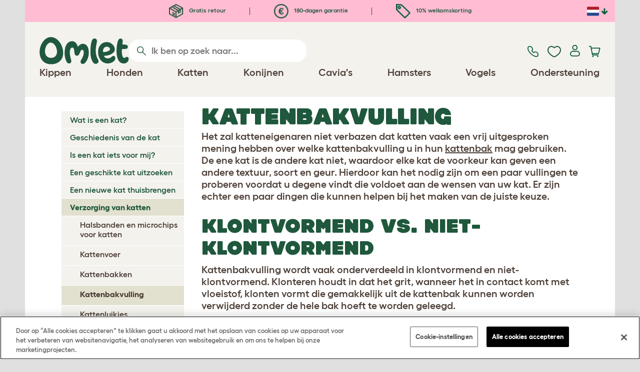

--- FILE ---
content_type: text/html; charset=utf-8
request_url: https://www.omlet.nl/guide/katten/verzorging_van_katten/cat_litter/
body_size: 19965
content:
<!DOCTYPE html>
  <html lang="nl"  class="cc-nl">

  <head>
    <script>if(navigator&&typeof navigator.userAgent=='string'){let ua=navigator.userAgent;if(ua.indexOf('FBAV')>-1||ua.indexOf('FBAN')>-1){if(typeof window.webkit=='undefined'){window.webkit={messageHandlers:new Proxy(window,{get(a,b,c){return {postMessage:_=>undefined}}})}}}}</script>
    <meta http-equiv="Content-Type" content="text/html; charset=UTF-8">

    <meta name="viewport" content="width=device-width,initial-scale=1">
    <meta name="Author" content="Omlet">
    <meta name="rating" content="General">
    <meta name="revisit" content="15 days">


    <link rel="icon" href="/favicon.ico">
    <link rel="apple-touch-icon" sizes="180x180" href="/assets/omlet/icons/apple-touch-icon.png">
    <link rel="icon" type="image/png" sizes="32x32" href="/assets/omlet/icons/favicon-32x32.png">
    <link rel="icon" type="image/png" sizes="16x16" href="/assets/omlet/icons/favicon-16x16.png">
    <link rel="manifest" href="/assets/omlet/icons/site.webmanifest">
    <link rel="mask-icon" href="/assets/omlet/icons/safari-pinned-tab.svg" color="#1f583c">
    <meta name="msapplication-TileColor" content="#1f583c">
    <meta name="theme-color" content="#ffffff">

    <!-- PRECONNECT - WARM CONNECTIONS -->

    <link href="https://static-forms.klaviyo.com" rel="preconnect dns-prefetch" crossorigin>
    <link href="https://static.klaviyo.com" rel="preconnect dns-prefetch" crossorigin>
    <link href="https://f.vimeocdn.com" rel="preconnect dns-prefetch" crossorigin>

    <link href="https://cdn-ukwest.onetrust.com" rel="preconnect dns-prefetch" crossorigin>
    <link href="https://www.googletagmanager.com" rel="preconnect dns-prefetch" crossorigin>
    <link href="https://js.sentry-cdn.com" rel="preconnect dns-prefetch" crossorigin>
    <link href="https://js.stripe.com" rel="preconnect dns-prefetch" crossorigin>
    <link href="https://connect.facebook.net" rel="preconnect dns-prefetch" crossorigin>

    <!-- DNS-PRECONNECT -->
    <link href="https://static-tracking.klaviyo.com" rel="dns-prefetch" crossorigin>
    <link href="https://se.monetate.net" rel="dns-prefetch" crossorigin>
    <link href="https://cdn.livechatinc.com" rel="dns-prefetch" crossorigin>

    
    
    
    
                    <meta name="robots" content="ALL">
        
                    <title>Kattenbakvulling | Verzorging van katten | Katten | Guide | Omlet</title>
        
                    <meta name="description" content="Dingen om in uw overweging mee te nemen bij het kiezen van de juiste kattenbakvulling voor uw kat">
        
        
                    <link rel="canonical" href="https://www.omlet.nl/guide/katten/verzorging_van_katten/cat_litter/" >
        
        
        
    
    
    
          <link rel="stylesheet" type="text/css" href="/assets/bootstrap/css/bootstrap.min.css?s=16211">
          <link rel="stylesheet" type="text/css" href="/assets/omlet/css/layoutDefault/layoutDefault.css?s=16211">
          <link rel="stylesheet" type="text/css" href="/assets/omlet/css/ambassador/ambassador-modal.css?s=16211">
          <link rel="stylesheet" type="text/css" href="/assets/omlet/css/micro-templating/group.css?s=16211">
          <link rel="stylesheet" type="text/css" href="/assets/omlet/css/guide/guide.css?s=16211">
          <link rel="stylesheet" type="text/css" href="/assets/omlet/css/common/sidebarMenu.css?s=16211">
          <link rel="stylesheet" type="text/css" href="/assets/omlet/css/common/images.css?s=16211">
    
            <link rel="preload" href="/assets/magnific/magnific-popup.min.css?s=16211" as="style" onload="this.onload=null;this.rel='stylesheet'">
        <noscript><link rel="stylesheet" href="/assets/magnific/magnific-popup.min.css?s=16211"></noscript>
    

    
            <script type="text/javascript" src="https://cdn-ukwest.onetrust.com/consent/cb2316db-c423-4acd-84a6-caa4aaf94da1/OtAutoBlock.js" ></script>
    <script src="https://cdn-ukwest.onetrust.com/scripttemplates/otSDKStub.js" data-document-language="true" type="text/javascript" charset="UTF-8" data-domain-script="cb2316db-c423-4acd-84a6-caa4aaf94da1" ></script>
    <script type="text/javascript">
    function OptanonWrapper() { }
    </script>
        
    <!-- Tippy workaround -->
    <!--[if lte IE 11]>
    <script src="https://polyfill.io/v3/polyfill.min.js?features=Array.prototype.find,Promise,Object.assign"></script>
    <![endif]-->

          <script src="/assets/jquery/jquery-3.6.0.min.js"  ></script>
          <script src="/assets/jquery/jquery.autocomplete.min.js"  defer ></script>
          <script src="/assets/omlet/js/common.min.js?s=16211"  defer ></script>
    
    
    
    
                      <link rel="alternate" href="https://www.omlet.co.uk/guide/cats/cat_care/cat_litter/" hreflang="en-gb" />
              <link rel="alternate" href="https://www.omlet.fr/guide/chats/prendre_soin_dun_chat/litiere_pour_chat/" hreflang="fr" />
              <link rel="alternate" href="https://www.omlet.dk/guide/katte/pasning_og_pleje_af_katte/kattegrus/" hreflang="da-dk" />
              <link rel="alternate" href="https://www.omlet.nl/guide/katten/verzorging_van_katten/cat_litter/" hreflang="nl" />
              <link rel="alternate" href="https://www.omlet.se/guide/katter/ta_hand_om_en_katt/kattsand/" hreflang="sv-se" />
              <link rel="alternate" href="https://www.omlet.co.uk/guide/cats/cat_care/cat_litter/" hreflang="x-default" />
          
                      <script type="application/ld+json">{"@context":"https:\/\/schema.org","@type":"BreadcrumbList","itemListElement":[{"@type":"ListItem","position":1,"item":{"@id":"\/","name":"Homepage"}},{"@type":"ListItem","position":2,"item":{"@id":"\/guide\/","name":"Guide"}},{"@type":"ListItem","position":3,"item":{"@id":"\/guide\/katten\/","name":"Katten"}},{"@type":"ListItem","position":4,"item":{"@id":"\/guide\/katten\/verzorging_van_katten\/","name":"Verzorging van katten"}},{"@type":"ListItem","position":5,"item":{"@id":"\/guide\/katten\/verzorging_van_katten\/cat_litter\/","name":"Kattenbakvulling"}}]}</script>
              <script type="application/ld+json">{"@context":"https:\/\/schema.org\/","@type":"Organization","name":"Omlet","url":"https:\/\/www.omlet.nl","logo":"https:\/\/www.omlet.nl\/assets\/omlet\/images\/common\/omlet-logo-light-green.png","contactPoint":[{"@type":"ContactPoint","telephone":"+31 (0)85 888 3571","contactType":"customer service","areaServed":"NL"}],"sameAs":["https:\/\/www.instagram.com\/omlet_huisdieren\/","https:\/\/twitter.com\/OmletHuisdieren","https:\/\/www.facebook.com\/omlet.nl\/","https:\/\/www.youtube.com\/playlist?list=PLdNba2arG2w5nKssSv-9VHJdmluixbHN_","https:\/\/www.pinterest.co.uk\/omlethuisdieren\/"]}</script>
          
        <meta name="og:title" content="Kattenbakvulling | Verzorging van katten | Katten | Guide | Omlet" />
            <meta name="og:type" content="website" />
                <meta property="og:image" content="https://cdn.omlet.com/images/originals/cat-litter-clumping-options-silica-clay-tofu-omlet.jpg" />
                    <meta property="og:url" content="https://www.omlet.nl/guide/katten/verzorging_van_katten/cat_litter/" />
        
    <meta name="twitter:card" content="summary_large_image" />
    <meta name="twitter:site" content="@omlet" />
    <meta name="twitter:title" content="Kattenbakvulling | Verzorging van katten | Katten | Guide | Omlet" />
            <meta property="twitter:image" content="https://cdn.omlet.com/images/originals/cat-litter-clumping-options-silica-clay-tofu-omlet.jpg" />
        
    <!-- HTML5 shim and Respond.js for IE8 support of HTML5 elements and media queries -->
    <!-- WARNING: Respond.js doesn't work if you view the page via file:// -->
    <!--[if lt IE 9]>
      <script src="/assets/html5shiv/html5shiv.min.js"></script>
      <script src="/assets/respond/respond.min.js"></script>
    <![endif]-->

    <meta name="msvalidate.01" content="19E828451AE6B907AE0340D88974182E" />

    
    
    
    
        <script type="text/javascript">
    var monetateT = new Date().getTime();
    (function() {
        var p = document.location.protocol;
        if (p == "http:" || p == "https:") {
            var m = document.createElement('script'); m.type = 'text/javascript'; m.async = true; m.src = "//se.monetate.net/js/2/a-ad2c8ce6/p/omlet.nl/custom.js";
            var s = document.getElementsByTagName('script')[0]; s.parentNode.insertBefore(m, s);
        }
    })();
    </script>
    <script>
        window.monetateQ = window.monetateQ || [];
        window.monetateQ.push([
            "setPageType",
            "PLP"
        ]);
    </script>

        

  </head>

          
  <body data-country="nl" class="" data-pagetype="Guide Page">
    
    
	<div class="affiliate-link-bar">
<a href="#" id="affiliate-link-to-this-page-link"><span class="glyphicon glyphicon-link"></span>&nbsp;Link naar deze pagina</a>
<a rel="nofollow" href="/accounts/affiliate/" id="affiliate-stats-link"><span class="glyphicon glyphicon-stats"></span>&nbsp;Uw affiliate statistieken</a>

<div class="modal fade" id="affiliateLinkCodeModal" tabindex="-1" role="dialog" aria-labelledby="myModalLabel" aria-hidden="true">
    <div class="modal-dialog" style="text-align: left;">
    <div class="modal-content">
        <div class="modal-header">
        <h4 class="modal-title" id="affiliate-link-modal-label">HTML link code voor uw website</h4>
        </div>
        <div class="modal-body">
        <p><strong>1. Customise the link</strong></p>
        <p class="form-inline">Link tekst:&nbsp;&nbsp;<input data-cs-mask   id="affiliate-link-label" type="text" value="Link" class="form-control">&nbsp;&nbsp;- Preview:&nbsp;&nbsp<span id="affiliate-link-modal-preview" style="color: blue; text-decoration: underline;">Link</span></p>
        <p><strong>2. De code gebruiken:</strong> Deze link bevat uw affiliate code en kan overal worden geplaatst waar een normale <a> tag kan worden geplaatst</p>
        <textarea data-cs-mask   class="form-control" id="affiliate-link-modal-text-area"  rows="4"></textarea>
        </div>
        <div class="modal-footer">
        <button type="button" class="btn btn-default btn-default-grey" id="modal-select-html-button">Select HTML</button>
        <button type="button" class="btn btn-default btn-default-grey" id="modal-close-button" data-dismiss="modal">Close</button>
        </div>
    </div>
    </div>
</div>

</div>

	<a name="top"></a>

	

	<div class="container " id="container-main">
		<header class="container-header">
			<div class="info-bar">
    <div class="info-wrapper">
                <div class="item item--dsk info">
            <a href="https://www.omlet.nl/misc/returns/">
                                    <img height="29" width="29" src="https://cdn.omlet.com/images/catalog/2023/10/16/Shipping__returns.png" class="icon-img icon-img--dsk" loading="lazy" title="Verzending" alt="Verzendicoon">
                                Gratis retour
            </a>
        </div>
        <div class="item item--dsk rule"></div>                <div class="item item--dsk info">
            <a href="https://www.omlet.nl/misc/returns/">
                                    <img height="29" width="29" src="https://cdn.omlet.com/images/catalog/2023/10/17/180-day_guarantee_Euro.png" class="icon-img icon-img--dsk" loading="lazy" title="Retourneert pictogram" alt="Retourneert pictogram">
                                180-dagen garantie
            </a>
        </div>
        <div class="item item--dsk rule"></div>                <div class="item info">
            <a href="https://www.omlet.nl/misc/newsletter_signup/">
                                    <img height="29" width="29" src="https://cdn.omlet.com/images/catalog/2023/10/16/5_off_your_first_order.png" class="icon-img icon-img--dsk" loading="lazy" title="Discount-icoon" alt="Discount-icoon">
                                10% welkomskorting
            </a>
        </div>
                    </div>

    <div class="countries">
        <label for="countries" class="select-country">
            <img src="https://cdn.omlet.com/assets/omlet/images/layout/flag-nl.png" width="24" height="18" loading="lazy" class="selected-country-flag" title="Nederland" alt="Flag of Nederland ">
            <input type="checkbox" id="countries" class="country-dropdown"/>
            <div class="country-select-arrow"></div>
            <div class="country-selection">
                <a data-cc="au" href="https://www.omlet.com.au" class="country-select">
                    <img src="https://cdn.omlet.com/assets/omlet/images/layout/flag-au.png" width="24" height="18" loading="lazy" title="Australië" alt="Flag of Australië">
                    AU
                </a>
                <a data-cc="dk" href="https://www.omlet.dk/guide/katte/pasning_og_pleje_af_katte/kattegrus/" class="country-select">
                    <img src="https://cdn.omlet.com/assets/omlet/images/layout/flag-dk.png" width="24" height="18" loading="lazy" title="Denemarken" alt="Flag of Denemarken">
                    DK
                </a>
                <a data-cc="fr" href="https://www.omlet.fr/guide/chats/prendre_soin_dun_chat/litiere_pour_chat/" class="country-select">
                    <img src="https://cdn.omlet.com/assets/omlet/images/layout/flag-fr.png" width="24" height="18" loading="lazy" title="Frankrijk" alt="Flag of Frankrijk">
                    FR
                </a>
                <a data-cc="de" href="https://www.omlet.de" class="country-select">
                    <img src="https://cdn.omlet.com/assets/omlet/images/layout/flag-de.png" width="24" height="18" loading="lazy" title="Duitsland" alt="Flag of Duitsland">
                    DE
                </a>
                <a data-cc="it" href="https://www.omlet.it" class="country-select">
                    <img src="https://cdn.omlet.com/assets/omlet/images/layout/flag-it.png" width="24" height="18" loading="lazy" title="Italië" alt="Flag of Italië">
                    IT
                </a>
                <a data-cc="ie" href="https://www.omlet.ie" class="country-select">
                    <img src="https://cdn.omlet.com/assets/omlet/images/layout/flag-ie.png" width="24" height="18" loading="lazy" title="Ierland" alt="Flag of Ierland">
                    IE
                </a>
                <a data-cc="nl" href="https://www.omlet.nl/guide/katten/verzorging_van_katten/cat_litter/" class="country-select">
                    <img src="https://cdn.omlet.com/assets/omlet/images/layout/flag-nl.png" width="24" height="18" loading="lazy" title="Nederland" alt="Flag of Nederland">
                    NL
                </a>
                <a data-cc="se" href="https://www.omlet.se/guide/katter/ta_hand_om_en_katt/kattsand/" class="country-select">
                    <img src="https://cdn.omlet.com/assets/omlet/images/layout/flag-se.png" width="24" height="18" loading="lazy" title="Zweden" alt="Flag of Zweden">
                    SE
                </a>
                <a data-cc="gb" href="https://www.omlet.co.uk/guide/cats/cat_care/cat_litter/" class="country-select">
                    <img src="https://cdn.omlet.com/assets/omlet/images/layout/flag-gb.png" width="24" height="18" loading="lazy" title="Verenigd Koningkrijk" alt="Flag of Verenigd Koningkrijk">
                    UK
                </a>
                <a data-cc="us" href="https://www.omlet.us" class="country-select">
                    <img src="https://cdn.omlet.com/assets/omlet/images/layout/flag-us.png" width="24" height="18" loading="lazy" title="Verenigde Staten" alt="Flag of Verenigde Staten">
                    US
                </a>
            </div>
        </label>
    </div>

</div>

			<nav class="nav-container">
    <div class="nav-background"></div>
    <div class="nav-wrapper">
        <div class="item logo">
            <a href="/"><img src="https://cdn.omlet.com/assets/omlet/images/layout/omlet-logo.svg" width="85" height="35" class="nav-omlet-logo" title="Omlet" alt="Omlet logo"></a>
        </div>
        <div class="item search">
            <form class="form-inline form-search" method="post" action="/search/">
                <img src="https://cdn.omlet.com/assets/omlet/images/layout/search.svg" class="search-icon" width="18" height="18" loading="lazy" alt="Search icon">
                <input data-cs-mask   type="search" name="search" class="nav-search" placeholder="Ik ben op zoek naar..." value="" autocomplete="off">
            </form>
        </div>
        <div class="item quick-links">
            <div class="item contact js-contact">
                <a href="/support/">
                    <img src="https://cdn.omlet.com/assets/omlet/images/layout/contact-us.svg" width="22" height="23" loading="lazy" title="Contact us" alt="Contact us icon">
                </a>
            </div>
            <div class="item wishlist-nav">
                <a href="/wishlist/">
                    <img src="https://cdn.omlet.com/assets/omlet/images/layout/wishlist-nav.svg" width="27" height="23" loading="lazy" title="Wishlist" alt="Wishlist icon">
                </a>
            </div>
            <div class="item account">
                <label for="user-account" class="select-account">
                    <span class="js-user hidden">
                        <img src="https://cdn.omlet.com/assets/omlet/images/layout/account-active.svg" width="20" height="23" loading="lazy" title="Account" alt="Account icon">
                        <span class="user-name">Welkom, <span data-cs-mask class="js-user-name"></span></span>
                        <input type="checkbox" id="user-account" class="country-dropdown"/>
                        <div class="account-options">
                            <a rel="nofollow" href="/accounts/" class="item">Account</a>
                            <a rel="nofollow" href="/accounts/signout/" class="item">Uitloggen</a>
                        </div>
                    </span>
                    <span class="js-guest">
                        <a rel="nofollow" href="/accounts/signin/" class="item">
                            <img src="https://cdn.omlet.com/assets/omlet/images/layout/account-inactive.svg" width="20" height="23" loading="lazy" title="Account" alt="Account icon">
                        </a>
                    </span>
                </label>
            </div>
            <div class="item basket">
                <a href="/basket/">
                    <img src="https://cdn.omlet.com/assets/omlet/images/layout/cart.svg" width="23" height="23" loading="lazy" title="Winkelmandje" alt="Winkelmandje">
                    <div class="cart-items js-cart-qty hidden"></div>
                </a>
            </div>
        </div>
        <div class="item nav-items">
            <img src="https://cdn.omlet.com/assets/omlet/images/layout/mobile-menu.svg" class="nav-burger-menu js-nav-click" width="28" height="22" loading="lazy" title="Menu" alt="Menu">
                        <div class="nav">
                <div class="nav-item nav-item--mobile">
                    <div class="nav-mobile-close">
                        <svg class="glyph-mobile js-nav-mobile" xmlns="http://www.w3.org/2000/svg" viewBox="0 0 22 22" width="20" height="20" fill="none"><path fill="#1F583C" stroke="#1F583C" stroke-width=".5" d="M4.9 20.538a2.43 2.43 0 0 1-3.438-3.437L17.1 1.46A2.43 2.43 0 1 1 20.538 4.9L4.9 20.54Z"/><path fill="#1F583C" stroke="#1F583C" stroke-width=".5" d="M20.538 17.1a2.43 2.43 0 0 1-3.437 3.438L1.46 4.9A2.43 2.43 0 0 1 4.9 1.462L20.54 17.1Z"/></svg>
                    </div>
                    <div class="nav-link js-mobile-nav-link"></div>
                </div>
                                                            <div class="nav-item  ">
                            <a href="/shop/kippen_houden/" class="nav-link js-link "  data-label="Kippen">
                                                                <span class="nav-link-mobile-image">
                                    <picture  data-image-id="599866594" data-mobile-image-id="" class=""  >
	<source srcset="https://cdn.omlet.com/images/cache/32/32/90/chicken-pose-2-right-300x300.webp 1x, https://cdn.omlet.com/images/cache/64/64/90/chicken-pose-2-right-300x300.webp 2x" type="image/webp" />
	<source srcset="https://cdn.omlet.com/images/cache/32/32/chicken-pose-2-right-300x300.png 1x, https://cdn.omlet.com/images/cache/64/64/chicken-pose-2-right-300x300.png 2x" type="image/png" />
	<img   title="" loading="lazy" src="https://cdn.omlet.com/images/cache/32/32/chicken-pose-2-right-300x300.png" alt="" class="aspect-ratio-narrower-xs aspect-ratio-narrower-sm aspect-ratio-narrower-md aspect-ratio-narrower-lg"   />	</picture>
                                </span>
                                                                <span class="">Kippen</span>
                                                            </a>
                                                            <div class="subnav-wrapper">
                                    <div class="subnav-container has-image">
                                        <div class="subnav-column">
                                            <div class="subnav-section">
                                                                                                
                                                                                                                                                                        <div class="subnav-section-title  nav-heading-first   ">
                                                                <a href="/kippenhokken/">
                                                                    <span class=" hidden-mobile ">Eglu Kippenhokken</span>
                                                                                                                                            <span class="hidden-desktop">Eglu Kippenhokken</span>
                                                                                                                                    </a>
                                                            </div>
                                                                                                                                                                        
                                                
                                                                                                                                                                        <a href="/eglu-pro-kippenhok/" class="nav-a   ">
                                                                <span class=" hidden-mobile ">Eglu Pro - 10 grote kippen</span>
                                                                                                                                    <span class="hidden-desktop">Eglu Pro - 10 grote kippen</span>
                                                                                                                            </a>
                                                                                                            
                                                
                                                                                                                                                                        <a href="/shop/kippen_houden/eglu-cube-kippenhok-met-ren/" class="nav-a   ">
                                                                <span class=" hidden-mobile ">Eglu Cube - 6 grote kippen</span>
                                                                                                                                    <span class="hidden-desktop">Eglu Cube - 6 grote kippen</span>
                                                                                                                            </a>
                                                                                                            
                                                
                                                                                                                                                                        <a href="/shop/kippen_houden/eglu-go-up-verhoogd-kippenhok/" class="nav-a   ">
                                                                <span class=" hidden-mobile ">Eglu Go Up - 3 grote kippen</span>
                                                                                                                                    <span class="hidden-desktop">Eglu Go Up - 3 grote kippen</span>
                                                                                                                            </a>
                                                                                                            
                                                
                                                                                                                                                                        <a href="/shop/kippen_houden/eglu_go_kippenhok/" class="nav-a   ">
                                                                <span class=" hidden-mobile ">Eglu Go - 3 grote kippen</span>
                                                                                                                                    <span class="hidden-desktop">Eglu Go - 3 grote kippen</span>
                                                                                                                            </a>
                                                                                                            
                                                
                                                                                                                                                                        <a href="/shop/kippen_houden/eglu_kippenhok_bescherming_tegen_weersinvloeden/" class="nav-a   ">
                                                                <span class=" hidden-mobile ">Dekzeilen voor Eglu</span>
                                                                                                                                    <span class="hidden-desktop">Dekzeilen voor Eglu</span>
                                                                                                                            </a>
                                                                                                            
                                                
                                                                                                                                                                        <a href="/eglu-kippenhokaccessoires/" class="nav-a   ">
                                                                <span class=" hidden-mobile ">Accessoires voor Eglu</span>
                                                                                                                                    <span class="hidden-desktop">Accessoires voor Eglu</span>
                                                                                                                            </a>
                                                                                                            
                                                                                            </div>
                                                                                            <picture  data-image-id="599866594" data-mobile-image-id="" class="subnav-image"  >
	<source srcset="https://cdn.omlet.com/images/cache/150/150/90/chicken-pose-2-right-300x300.webp 1x" type="image/webp" />
	<source srcset="https://cdn.omlet.com/images/cache/150/150/chicken-pose-2-right-300x300.png 1x" type="image/png" />
	<img   title="" loading="lazy" src="https://cdn.omlet.com/images/cache/150/150/chicken-pose-2-right-300x300.png" alt="" class="aspect-ratio-narrower-xs aspect-ratio-narrower-sm aspect-ratio-narrower-md aspect-ratio-narrower-lg"   />	</picture>
                                                                                    </div>
                                        <div class="subnav-column">
                                            <div class="subnav-section">
                                                                                                
                                                                                                                                                                        <div class="subnav-section-title  nav-heading-first   ">
                                                                <a href="/shop/kippen_houden/slimme-automatische-kippenhok-deuropeners/">
                                                                    <span class=" hidden-mobile ">Autodoor</span>
                                                                                                                                            <span class="hidden-desktop">Autodoor</span>
                                                                                                                                    </a>
                                                            </div>
                                                                                                                                                                        
                                                
                                                                                                                                                                        <a href="/slimme-automatische-deuropener-voor-kippenhok/" class="nav-a   ">
                                                                <span class=" hidden-mobile ">Slimme Automatische Kippenhokdeur</span>
                                                                                                                                    <span class="hidden-desktop">Slimme Automatische Kippenhokdeur</span>
                                                                                                                            </a>
                                                                                                            
                                                
                                                                                                                                                                        <a href="/shop/kippen_houden/slimme-autodoor-voor-eglu-go-kippenhokken/" class="nav-a   ">
                                                                <span class=" hidden-mobile ">Slimme Autodoor voor Eglu Go</span>
                                                                                                                                    <span class="hidden-desktop">Slimme Autodoor voor Eglu Go</span>
                                                                                                                            </a>
                                                                                                            
                                                
                                                                                                                                                                        <a href="/shop/kippen_houden/autodoor_montagesets_accessoires/" class="nav-a   ">
                                                                <span class=" hidden-mobile ">Autodoor accessoires</span>
                                                                                                                                    <span class="hidden-desktop">Autodoor accessoires</span>
                                                                                                                            </a>
                                                                                                            
                                                
                                                                                                                                                                        <a href="/shop/kippen_houden/voeder-en-drinkbakken/" class="nav-a  nav-heading   ">
                                                                <span class=" hidden-mobile ">Voer- en drinkbakken</span>
                                                                                                                                    <span class="hidden-desktop">Voer- en drinkbakken</span>
                                                                                                                            </a>
                                                                                                            
                                                
                                                                                                                                                                        <a href="/voederbakken-voor-kippen/verspillingsvrije-smart-feeder-voor-kippen/" class="nav-a   ">
                                                                <span class=" hidden-mobile ">NIEUWE Verspillingsvrije Smart Feeder</span>
                                                                                                                                    <span class="hidden-desktop">NIEUWE Verspillingsvrije Smart Feeder</span>
                                                                                                                            </a>
                                                                                                            
                                                
                                                                                                                                                                        <a href="/voederbakken-voor-kippen/verspillingsvrije-feeder-voor-kippen-5kg/" class="nav-a   ">
                                                                <span class=" hidden-mobile ">NIEUWE Verspillingsvrije Feeder</span>
                                                                                                                                    <span class="hidden-desktop">NIEUWE Verspillingsvrije Feeder</span>
                                                                                                                            </a>
                                                                                                            
                                                
                                                                                                                                                                        <a href="/kippenwaterbakken/geïsoleerde-waterbak-voor-kippen/" class="nav-a   ">
                                                                <span class=" hidden-mobile ">NIEUWE Geïsoleerde kippenwaterbak</span>
                                                                                                                                    <span class="hidden-desktop">NIEUWE Geïsoleerde kippenwaterbak</span>
                                                                                                                            </a>
                                                                                                            
                                                                                            </div>
                                        </div>
                                        <div class="subnav-column">
                                            <div class="subnav-section">
                                                                                                
                                                                                                                                                                        <div class="subnav-section-title  nav-heading-first   ">
                                                                <a href="/kippenrennen/">
                                                                    <span class=" hidden-mobile ">Kippenrennen &amp; Afrastering</span>
                                                                                                                                            <span class="hidden-desktop">Kippenrennen &amp; Afrastering</span>
                                                                                                                                    </a>
                                                            </div>
                                                                                                                                                                        
                                                
                                                                                                                                                                        <a href="/shop/kippen_houden/Inloopren_voor_kippen/" class="nav-a   ">
                                                                <span class=" hidden-mobile ">Inloopren voor kippen</span>
                                                                                                                                    <span class="hidden-desktop">Inloopren voor kippen</span>
                                                                                                                            </a>
                                                                                                            
                                                
                                                                                                                                                                        <a href="/shop/kippen_houden/omlet_afrastering_voor_kippen/" class="nav-a   ">
                                                                <span class=" hidden-mobile ">Afrastering voor kippen</span>
                                                                                                                                    <span class="hidden-desktop">Afrastering voor kippen</span>
                                                                                                                            </a>
                                                                                                            
                                                
                                                                                                                                                                        <a href="/shop/kippen_houden/uitbreiding_voor_de_inloopren_voor_kippen/" class="nav-a   ">
                                                                <span class=" hidden-mobile ">Uitbreidingen voor Eglu Kippenren</span>
                                                                                                                                    <span class="hidden-desktop">Uitbreidingen voor Eglu Kippenren</span>
                                                                                                                            </a>
                                                                                                            
                                                
                                                                                                                                                                        <a href="/rendekzeilen/" class="nav-a  nav-heading   ">
                                                                <span class=" hidden-mobile ">Weerbescherming</span>
                                                                                                                                    <span class="hidden-desktop">Weerbescherming</span>
                                                                                                                            </a>
                                                                                                            
                                                
                                                                                                                                                                        <a href="/shop/kippen_houden/dekzeilen_voor_de_inloopren/" class="nav-a   ">
                                                                <span class=" hidden-mobile ">Dekzeilen voor Inloopren</span>
                                                                                                                                    <span class="hidden-desktop">Dekzeilen voor Inloopren</span>
                                                                                                                            </a>
                                                                                                            
                                                
                                                                                                                                                                        <a href="/shop/kippen_houden/eglu_kippenhok_bescherming_tegen_weersinvloeden/" class="nav-a   ">
                                                                <span class=" hidden-mobile ">Dekzeilen voor Eglu</span>
                                                                                                                                    <span class="hidden-desktop">Dekzeilen voor Eglu</span>
                                                                                                                            </a>
                                                                                                            
                                                
                                                                                                                                                                        <a href="/shop/kippen_houden/eglu_bescherming_tegen_extreme_kou/" class="nav-a   ">
                                                                <span class=" hidden-mobile ">Dekens voor Eglu</span>
                                                                                                                                    <span class="hidden-desktop">Dekens voor Eglu</span>
                                                                                                                            </a>
                                                                                                            
                                                                                            </div>
                                        </div>
                                                                                    <div class="subnav-column">
                                                <div class="subnav-section">
                                                                                                        
                                                                                                                                                                                    <div class="subnav-section-title  nav-heading-first   ">
                                                                    <a href="/kippenspeelgoed-en-zitstokken/">
                                                                        <span class=" hidden-mobile ">Speelgoed &amp; Zitstokken</span>
                                                                                                                                                    <span class="hidden-desktop">Speelgoed &amp; Zitstokken</span>
                                                                                                                                            </a>
                                                                </div>
                                                                                                                                                                                    
                                                    
                                                                                                                                                                                    <a href="/shop/kippen_houden/kippen_peck_toy/23154/pendant_peck_toy/" class="nav-a    ">
                                                                    <span class=" hidden-mobile ">Peck Toy</span>
                                                                                                                                            <span class="hidden-desktop">Peck Toy</span>
                                                                                                                                    </a>
                                                                                                                    
                                                    
                                                                                                                                                                                    <a href="/shop/kippen_houden/zitstok_voor_kippen/" class="nav-a    ">
                                                                    <span class=" hidden-mobile ">Zitstokken</span>
                                                                                                                                            <span class="hidden-desktop">Zitstokken</span>
                                                                                                                                    </a>
                                                                                                                    
                                                    
                                                                                                                                                                                    <a href="/shop/kippen_houden/caddi_snackhouder_voor_kippen/" class="nav-a    ">
                                                                    <span class=" hidden-mobile ">Caddi Snackhouder</span>
                                                                                                                                            <span class="hidden-desktop">Caddi Snackhouder</span>
                                                                                                                                    </a>
                                                                                                                    
                                                    
                                                                                                                                                                                    <a href="/shop/kippen_houden/de_chicken_swing/19477/de_chicken_swing_kippenschommel/" class="nav-a    ">
                                                                    <span class=" hidden-mobile ">Kippenschommel</span>
                                                                                                                                            <span class="hidden-desktop">Kippenschommel</span>
                                                                                                                                    </a>
                                                                                                                    
                                                    
                                                                                                                                                                                    <a href="/shop/kippen_houden/vrijstaande-zitstok-voor-kippen/" class="nav-a    ">
                                                                    <span class=" hidden-mobile ">Vrijstaande Zitstok</span>
                                                                                                                                            <span class="hidden-desktop">Vrijstaande Zitstok</span>
                                                                                                                                    </a>
                                                                                                                    
                                                    
                                                                                                                                                                                    <a href="/shop/kippen_houden/veelzijdige-zitstok-voor-kippen/" class="nav-a    ">
                                                                    <span class=" hidden-mobile ">Aanpasbare Zitstok</span>
                                                                                                                                            <span class="hidden-desktop">Aanpasbare Zitstok</span>
                                                                                                                                    </a>
                                                                                                                    
                                                    
                                                        
                                                    
                                                                                                                                                                                    <a href="/shop/kippen_houden/" class="nav-a     nav-a--base ">
                                                                    <span class=" hidden-mobile ">Bekijk alle producten voor kippen</span>
                                                                                                                                            <span class="hidden-desktop">Bekijk alle producten voor kippen</span>
                                                                                                                                    </a>
                                                                                                                    
                                                                                                    </div>
                                            </div>
                                                                            </div>
                                </div>
                                                    </div>
                                                                                <div class="nav-item  ">
                            <a href="/shop/honden/" class="nav-link js-link "  data-label="Honden">
                                                                <span class="nav-link-mobile-image">
                                    <picture  data-image-id="599866600" data-mobile-image-id="" class=""  >
	<source srcset="https://cdn.omlet.com/images/cache/32/32/90/dog-pose-2-ball-300x300.webp 1x, https://cdn.omlet.com/images/cache/64/64/90/dog-pose-2-ball-300x300.webp 2x" type="image/webp" />
	<source srcset="https://cdn.omlet.com/images/cache/32/32/dog-pose-2-ball-300x300.png 1x, https://cdn.omlet.com/images/cache/64/64/dog-pose-2-ball-300x300.png 2x" type="image/png" />
	<img   title="" loading="lazy" src="https://cdn.omlet.com/images/cache/32/32/dog-pose-2-ball-300x300.png" alt="" class="aspect-ratio-narrower-xs aspect-ratio-narrower-sm aspect-ratio-narrower-md aspect-ratio-narrower-lg"   />	</picture>
                                </span>
                                                                <span class="">Honden</span>
                                                            </a>
                                                            <div class="subnav-wrapper">
                                    <div class="subnav-container has-image">
                                        <div class="subnav-column">
                                            <div class="subnav-section">
                                                                                                
                                                                                                                                                                        <div class="subnav-section-title  nav-heading-first   ">
                                                                <a href="/hondenmanden/">
                                                                    <span class=" hidden-mobile ">Hondenmanden op maat</span>
                                                                                                                                            <span class="hidden-desktop">Hondenmanden op maat</span>
                                                                                                                                    </a>
                                                            </div>
                                                                                                                                                                        
                                                
                                                                                                                                                                        <a href="/grote-hondenmanden/" class="nav-a   ">
                                                                <span class=" hidden-mobile ">Grote hondenmanden (84 cm x 51 cm)</span>
                                                                                                                                    <span class="hidden-desktop">Grote hondenmanden (84 cm x 51 cm)</span>
                                                                                                                            </a>
                                                                                                            
                                                
                                                                                                                                                                        <a href="/medium-hondenmanden/" class="nav-a   ">
                                                                <span class=" hidden-mobile ">Medium hondenmanden (74 cm x 43 cm)</span>
                                                                                                                                    <span class="hidden-desktop">Medium hondenmanden (74 cm x 43 cm)</span>
                                                                                                                            </a>
                                                                                                            
                                                
                                                                                                                                                                        <a href="/kleine-hondenmanden/" class="nav-a   ">
                                                                <span class=" hidden-mobile ">Kleine hondenmanden (53 cm x 41 cm)</span>
                                                                                                                                    <span class="hidden-desktop">Kleine hondenmanden (53 cm x 41 cm)</span>
                                                                                                                            </a>
                                                                                                            
                                                
                                                                                                                                                                        <a href="/hondenmanden/" class="nav-a   ">
                                                                <span class=" hidden-mobile ">Alle hondenmanden</span>
                                                                                                                                    <span class="hidden-desktop">Alle hondenmanden</span>
                                                                                                                            </a>
                                                                                                            
                                                                                            </div>
                                                                                            <picture  data-image-id="599866600" data-mobile-image-id="" class="subnav-image"  >
	<source srcset="https://cdn.omlet.com/images/cache/150/150/90/dog-pose-2-ball-300x300.webp 1x" type="image/webp" />
	<source srcset="https://cdn.omlet.com/images/cache/150/150/dog-pose-2-ball-300x300.png 1x" type="image/png" />
	<img   title="" loading="lazy" src="https://cdn.omlet.com/images/cache/150/150/dog-pose-2-ball-300x300.png" alt="" class="aspect-ratio-narrower-xs aspect-ratio-narrower-sm aspect-ratio-narrower-md aspect-ratio-narrower-lg"   />	</picture>
                                                                                    </div>
                                        <div class="subnav-column">
                                            <div class="subnav-section">
                                                                                                
                                                                                                                                                                        <div class="subnav-section-title  nav-heading-first   ">
                                                                <a href="/hondenmanden/">
                                                                    <span class=" hidden-mobile ">Hondenmanden op type</span>
                                                                                                                                            <span class="hidden-desktop">Hondenmanden op type</span>
                                                                                                                                    </a>
                                                            </div>
                                                                                                                                                                        
                                                
                                                                                                                                                                        <a href="/shop/honden/traagschuim-bolsterbed-voor-honden/" class="nav-a   ">
                                                                <span class=" hidden-mobile ">Bolsterbed voor honden</span>
                                                                                                                                    <span class="hidden-desktop">Bolsterbed voor honden</span>
                                                                                                                            </a>
                                                                                                            
                                                
                                                                                                                                                                        <a href="/shop/honden/hondenmanden-topology/" class="nav-a   ">
                                                                <span class=" hidden-mobile ">Topology hondenmanden</span>
                                                                                                                                    <span class="hidden-desktop">Topology hondenmanden</span>
                                                                                                                            </a>
                                                                                                            
                                                
                                                                                                                                                                        <a href="/hondennest/" class="nav-a   ">
                                                                <span class=" hidden-mobile ">Hondennesten</span>
                                                                                                                                    <span class="hidden-desktop">Hondennesten</span>
                                                                                                                            </a>
                                                                                                            
                                                
                                                                                                                                                                        <a href="/hondenkussen/" class="nav-a   ">
                                                                <span class=" hidden-mobile ">Hondenkussens</span>
                                                                                                                                    <span class="hidden-desktop">Hondenkussens</span>
                                                                                                                            </a>
                                                                                                            
                                                
                                                                                                                                                                        <a href="/hondenmanden/" class="nav-a   ">
                                                                <span class=" hidden-mobile ">Alle hondenmanden</span>
                                                                                                                                    <span class="hidden-desktop">Alle hondenmanden</span>
                                                                                                                            </a>
                                                                                                            
                                                                                            </div>
                                        </div>
                                        <div class="subnav-column">
                                            <div class="subnav-section">
                                                                                                
                                                                                                                                                                        <div class="subnav-section-title  nav-heading-first   ">
                                                                <a href="/hondenbenches/">
                                                                    <span class=" hidden-mobile ">Hondenbenches</span>
                                                                                                                                            <span class="hidden-desktop">Hondenbenches</span>
                                                                                                                                    </a>
                                                            </div>
                                                                                                                                                                        
                                                
                                                                                                                                                                        <a href="/shop/honden/fido_accessoires/" class="nav-a   ">
                                                                <span class=" hidden-mobile ">Accessoires voor hondenbenches</span>
                                                                                                                                    <span class="hidden-desktop">Accessoires voor hondenbenches</span>
                                                                                                                            </a>
                                                                                                            
                                                                                            </div>
                                        </div>
                                                                                    <div class="subnav-column">
                                                <div class="subnav-section">
                                                                                                        
                                                                                                                                                                                    <div class="subnav-section-title  nav-heading-first   ">
                                                                    <a href="/shop/honden/">
                                                                        <span class=" hidden-mobile ">Accessoires</span>
                                                                                                                                                    <span class="hidden-desktop">Accessoires</span>
                                                                                                                                            </a>
                                                                </div>
                                                                                                                                                                                    
                                                    
                                                                                                                                                                                    <a href="/shop/honden/Honden_voer_en_drinkbakken/" class="nav-a    ">
                                                                    <span class=" hidden-mobile ">Voer- en drinkbakken</span>
                                                                                                                                            <span class="hidden-desktop">Voer- en drinkbakken</span>
                                                                                                                                    </a>
                                                                                                                    
                                                    
                                                                                                                                                                                    <a href="/shop/honden/hondendekens/" class="nav-a    ">
                                                                    <span class=" hidden-mobile ">Hondendekens</span>
                                                                                                                                            <span class="hidden-desktop">Hondendekens</span>
                                                                                                                                    </a>
                                                                                                                    
                                                    
                                                                                                                                                                                    <a href="/shop/honden/traagschuim-honden-bolsterbed-extra-hoezen/" class="nav-a    ">
                                                                    <span class=" hidden-mobile ">Hoezen voor hondenmand</span>
                                                                                                                                            <span class="hidden-desktop">Hoezen voor hondenmand</span>
                                                                                                                                    </a>
                                                                                                                    
                                                    
                                                        
                                                    
                                                                                                                                                                                    <a href="/shop/honden/" class="nav-a     nav-a--base ">
                                                                    <span class=" hidden-mobile ">Bekijk alle producten voor honden</span>
                                                                                                                                            <span class="hidden-desktop">Bekijk alle producten voor honden</span>
                                                                                                                                    </a>
                                                                                                                    
                                                                                                    </div>
                                            </div>
                                                                            </div>
                                </div>
                                                    </div>
                                                                                <div class="nav-item  ">
                            <a href="/shop/producten_voor_uw_kat/" class="nav-link js-link "  data-label="Katten">
                                                                <span class="nav-link-mobile-image">
                                    <picture  data-image-id="599866599" data-mobile-image-id="" class=""  >
	<source srcset="https://cdn.omlet.com/images/cache/32/32/90/cat-pose-2-300x300.webp 1x, https://cdn.omlet.com/images/cache/64/64/90/cat-pose-2-300x300.webp 2x" type="image/webp" />
	<source srcset="https://cdn.omlet.com/images/cache/32/32/cat-pose-2-300x300.png 1x, https://cdn.omlet.com/images/cache/64/64/cat-pose-2-300x300.png 2x" type="image/png" />
	<img   title="" loading="lazy" src="https://cdn.omlet.com/images/cache/32/32/cat-pose-2-300x300.png" alt="" class="aspect-ratio-narrower-xs aspect-ratio-narrower-sm aspect-ratio-narrower-md aspect-ratio-narrower-lg"   />	</picture>
                                </span>
                                                                <span class="">Katten</span>
                                                            </a>
                                                            <div class="subnav-wrapper">
                                    <div class="subnav-container has-image">
                                        <div class="subnav-column">
                                            <div class="subnav-section">
                                                                                                
                                                                                                                                                                        <div class="subnav-section-title  nav-heading-first   ">
                                                                <a href="/kattenverblijven-voor-buiten/">
                                                                    <span class=" hidden-mobile ">Kattenverblijf- en Rennen</span>
                                                                                                                                            <span class="hidden-desktop">Kattenverblijf- en Rennen</span>
                                                                                                                                    </a>
                                                            </div>
                                                                                                                                                                        
                                                
                                                                                                                                                                        <a href="/shop/producten_voor_uw_kat/kattenren-voor-buiten/" class="nav-a   ">
                                                                <span class=" hidden-mobile ">Catio Outdoor Kattenren</span>
                                                                                                                                    <span class="hidden-desktop">Catio Outdoor Kattenren</span>
                                                                                                                            </a>
                                                                                                            
                                                
                                                                                                                                                                        <a href="/catio-tunnels/" class="nav-a   ">
                                                                <span class=" hidden-mobile ">Catio Tunnels</span>
                                                                                                                                    <span class="hidden-desktop">Catio Tunnels</span>
                                                                                                                            </a>
                                                                                                            
                                                
                                                                                                                                                                        <a href="/shop/producten_voor_uw_kat/balkon_kattenren/" class="nav-a   ">
                                                                <span class=" hidden-mobile ">Balkonren voor Katten</span>
                                                                                                                                    <span class="hidden-desktop">Balkonren voor Katten</span>
                                                                                                                            </a>
                                                                                                            
                                                
                                                                                                                                                                        <a href="/shop/producten_voor_uw_kat/kattenverblijven-voor-buiten-accessoires/" class="nav-a   ">
                                                                <span class=" hidden-mobile ">Accessoires voor Kattenren</span>
                                                                                                                                    <span class="hidden-desktop">Accessoires voor Kattenren</span>
                                                                                                                            </a>
                                                                                                            
                                                
                                                                                                                                                                        <a href="/shop/producten_voor_uw_kat/kattenren-verlengstukken/" class="nav-a   ">
                                                                <span class=" hidden-mobile ">Uitbreidingen voor Kattenren</span>
                                                                                                                                    <span class="hidden-desktop">Uitbreidingen voor Kattenren</span>
                                                                                                                            </a>
                                                                                                            
                                                
                                                                                                                                                                        <a href="/shop/producten_voor_uw_kat/outdoor-dekzeilen-voor-kattenren/" class="nav-a   ">
                                                                <span class=" hidden-mobile ">Dekzeilen voor Kattenren</span>
                                                                                                                                    <span class="hidden-desktop">Dekzeilen voor Kattenren</span>
                                                                                                                            </a>
                                                                                                            
                                                                                            </div>
                                                                                            <picture  data-image-id="599866599" data-mobile-image-id="" class="subnav-image"  >
	<source srcset="https://cdn.omlet.com/images/cache/150/150/90/cat-pose-2-300x300.webp 1x" type="image/webp" />
	<source srcset="https://cdn.omlet.com/images/cache/150/150/cat-pose-2-300x300.png 1x" type="image/png" />
	<img   title="" loading="lazy" src="https://cdn.omlet.com/images/cache/150/150/cat-pose-2-300x300.png" alt="" class="aspect-ratio-narrower-xs aspect-ratio-narrower-sm aspect-ratio-narrower-md aspect-ratio-narrower-lg"   />	</picture>
                                                                                    </div>
                                        <div class="subnav-column">
                                            <div class="subnav-section">
                                                                                                
                                                                                                                                                                        <div class="subnav-section-title  nav-heading-first   ">
                                                                <a href="/krabpalen-voor-katten/">
                                                                    <span class=" hidden-mobile ">Krabpalen &amp; Klimbomen</span>
                                                                                                                                            <span class="hidden-desktop">Krabpalen &amp; Klimbomen</span>
                                                                                                                                    </a>
                                                            </div>
                                                                                                                                                                        
                                                
                                                                                                                                                                        <a href="/shop/producten_voor_uw_kat/freestyle-vloer-tot-plafond-kattentoren/" class="nav-a   ">
                                                                <span class=" hidden-mobile ">Indoor Klimboom</span>
                                                                                                                                    <span class="hidden-desktop">Indoor Klimboom</span>
                                                                                                                            </a>
                                                                                                            
                                                
                                                                                                                                                                        <a href="/shop/producten_voor_uw_kat/outdoor-freestyle-kattenpaal/" class="nav-a   ">
                                                                <span class=" hidden-mobile ">Outdoor Klimboom</span>
                                                                                                                                    <span class="hidden-desktop">Outdoor Klimboom</span>
                                                                                                                            </a>
                                                                                                            
                                                
                                                                                                                                                                        <a href="/switch-lichtgevende-krabpaal/" class="nav-a   ">
                                                                <span class=" hidden-mobile ">LED krabpaal</span>
                                                                                                                                    <span class="hidden-desktop">LED krabpaal</span>
                                                                                                                            </a>
                                                                                                            
                                                
                                                                                                                                                                        <a href="/freestyle-klimboom-accessoires-indoor/" class="nav-a  nav-heading   ">
                                                                <span class="">Accessoires</span>
                                                                                                                            </a>
                                                                                                            
                                                
                                                                                                                                                                        <a href="/freestyle-klimboom-accessoires-indoor/" class="nav-a   ">
                                                                <span class="">Accessoires voor Indoor Klimboom</span>
                                                                                                                            </a>
                                                                                                            
                                                
                                                                                                                                                                        <a href="/freestyle-klimboom-accessoires-outdoor/" class="nav-a   ">
                                                                <span class="">Accessoires voor Outdoor Klimboom</span>
                                                                                                                            </a>
                                                                                                            
                                                                                            </div>
                                        </div>
                                        <div class="subnav-column">
                                            <div class="subnav-section">
                                                                                                
                                                                                                                                                                        <div class="subnav-section-title  nav-heading-first   ">
                                                                <a href="/manden-voor-katten/">
                                                                    <span class=" hidden-mobile ">Kattenmanden</span>
                                                                                                                                            <span class="hidden-desktop">Kattenmanden</span>
                                                                                                                                    </a>
                                                            </div>
                                                                                                                                                                        
                                                
                                                                                                                                                                        <a href="/shop/producten_voor_uw_kat/donut-kattenmand/" class="nav-a   ">
                                                                <span class=" hidden-mobile ">Donutmanden</span>
                                                                                                                                    <span class="hidden-desktop">Donutmanden</span>
                                                                                                                            </a>
                                                                                                            
                                                
                                                                                                                                                                        <a href="/freestyle-kattennest-secret-garden/" class="nav-a   ">
                                                                <span class=" hidden-mobile ">Kattennest</span>
                                                                                                                                    <span class="hidden-desktop">Kattennest</span>
                                                                                                                            </a>
                                                                                                            
                                                
                                                                                                                                                                        <a href="/freestyle-tipi-voor-katten-uptown-deco/" class="nav-a   ">
                                                                <span class=" hidden-mobile ">Tipi Kattenmanden</span>
                                                                                                                                    <span class="hidden-desktop">Tipi Kattenmanden</span>
                                                                                                                            </a>
                                                                                                            
                                                
                                                                                                                                                                        <a href="/shop/producten_voor_uw_kat/donut-kattenmanden-pootjes/" class="nav-a   ">
                                                                <span class=" hidden-mobile ">Pootjes voor Kattenmand</span>
                                                                                                                                    <span class="hidden-desktop">Pootjes voor Kattenmand</span>
                                                                                                                            </a>
                                                                                                            
                                                                                            </div>
                                        </div>
                                                                                    <div class="subnav-column">
                                                <div class="subnav-section">
                                                                                                        
                                                                                                                                                                                    <div class="subnav-section-title  nav-heading-first   ">
                                                                    <a href="/shop/producten_voor_uw_kat/kattenbakvulling/">
                                                                        <span class=" hidden-mobile ">Kattenbakvulling</span>
                                                                                                                                                    <span class="hidden-desktop">Kattenbak</span>
                                                                                                                                            </a>
                                                                </div>
                                                                                                                                                                                    
                                                    
                                                                                                                                                                                    <a href="/shop/producten_voor_uw_kat/maya-kattenbakmeubel/" class="nav-a    ">
                                                                    <span class=" hidden-mobile ">Kattenbak</span>
                                                                                                                                            <span class="hidden-desktop">Kattenbak</span>
                                                                                                                                    </a>
                                                                                                                    
                                                    
                                                                                                                                                                                    <a href="/shop/producten_voor_uw_kat/kattenbakvulling/" class="nav-a    ">
                                                                    <span class=" hidden-mobile ">Kattenbakvulling</span>
                                                                                                                                            <span class="hidden-desktop">Kattenbakvulling</span>
                                                                                                                                    </a>
                                                                                                                    
                                                    
                                                                                                                                                                                    <a href="/kattenbakaccessoires-en-vulling/" class="nav-a    ">
                                                                    <span class=" hidden-mobile ">Accessoires voor Kattenbak</span>
                                                                                                                                            <span class="hidden-desktop">Accessoires voor Kattenbak</span>
                                                                                                                                    </a>
                                                                                                                    
                                                    
                                                        
                                                    
                                                                                                                                                                                    <a href="/shop/producten_voor_uw_kat/" class="nav-a     nav-a--base ">
                                                                    <span class=" hidden-mobile ">Bekijk alle producten voor katten</span>
                                                                                                                                            <span class="hidden-desktop">Bekijk alle producten voor katten</span>
                                                                                                                                    </a>
                                                                                                                    
                                                                                                    </div>
                                            </div>
                                                                            </div>
                                </div>
                                                    </div>
                                                                                <div class="nav-item  ">
                            <a href="/shop/alles_voor_konijnen/" class="nav-link js-link "  data-label="Konijnen">
                                                                <span class="nav-link-mobile-image">
                                    <picture  data-image-id="599866595" data-mobile-image-id="" class=""  >
	<source srcset="https://cdn.omlet.com/images/cache/32/32/90/rabbit-pose-2-right-300x300.webp 1x, https://cdn.omlet.com/images/cache/64/64/90/rabbit-pose-2-right-300x300.webp 2x" type="image/webp" />
	<source srcset="https://cdn.omlet.com/images/cache/32/32/rabbit-pose-2-right-300x300.png 1x, https://cdn.omlet.com/images/cache/64/64/rabbit-pose-2-right-300x300.png 2x" type="image/png" />
	<img   title="" loading="lazy" src="https://cdn.omlet.com/images/cache/32/32/rabbit-pose-2-right-300x300.png" alt="" class="aspect-ratio-narrower-xs aspect-ratio-narrower-sm aspect-ratio-narrower-md aspect-ratio-narrower-lg"   />	</picture>
                                </span>
                                                                <span class="">Konijnen</span>
                                                            </a>
                                                            <div class="subnav-wrapper">
                                    <div class="subnav-container has-image">
                                        <div class="subnav-column">
                                            <div class="subnav-section">
                                                                                                
                                                                                                                                                                        <div class="subnav-section-title  nav-heading-first   ">
                                                                <a href="/konijnenhokken/">
                                                                    <span class=" hidden-mobile ">Konijnenhokken</span>
                                                                                                                                            <span class="hidden-desktop">Konijnenhokken</span>
                                                                                                                                    </a>
                                                            </div>
                                                                                                                                                                        
                                                
                                                                                                                                                                        <a href="/shop/alles_voor_konijnen/eglu_go_konijnenhok/" class="nav-a   ">
                                                                <span class=" hidden-mobile ">Eglu Go Konijnenhok</span>
                                                                                                                                    <span class="hidden-desktop">Eglu Go Konijnenhok</span>
                                                                                                                            </a>
                                                                                                            
                                                
                                                                                                                                                                        <a href="/shop/alles_voor_konijnen/accessoires_voor_konijnen/" class="nav-a   ">
                                                                <span class=" hidden-mobile ">Accessoires voor Konijnenhok</span>
                                                                                                                                    <span class="hidden-desktop">Accessoires voor Konijnenhok</span>
                                                                                                                            </a>
                                                                                                            
                                                                                            </div>
                                                                                            <picture  data-image-id="599866595" data-mobile-image-id="" class="subnav-image"  >
	<source srcset="https://cdn.omlet.com/images/cache/150/150/90/rabbit-pose-2-right-300x300.webp 1x" type="image/webp" />
	<source srcset="https://cdn.omlet.com/images/cache/150/150/rabbit-pose-2-right-300x300.png 1x" type="image/png" />
	<img   title="" loading="lazy" src="https://cdn.omlet.com/images/cache/150/150/rabbit-pose-2-right-300x300.png" alt="" class="aspect-ratio-narrower-xs aspect-ratio-narrower-sm aspect-ratio-narrower-md aspect-ratio-narrower-lg"   />	</picture>
                                                                                    </div>
                                        <div class="subnav-column">
                                            <div class="subnav-section">
                                                                                                
                                                                                                                                                                        <div class="subnav-section-title  nav-heading-first   ">
                                                                <a href="/shop/alles_voor_konijnen/konijnenrennen-speelrennen-zippi/">
                                                                    <span class=" hidden-mobile ">Tunnels, Rennen &amp; Speelrennen</span>
                                                                                                                                            <span class="hidden-desktop">Tunnels, Rennen &amp; Speelrennen</span>
                                                                                                                                    </a>
                                                            </div>
                                                                                                                                                                        
                                                
                                                                                                                                                                        <a href="/shop/alles_voor_konijnen/zippi_tunnelsysteem_voor_konijnen_en_tunnelbuis/" class="nav-a   ">
                                                                <span class=" hidden-mobile ">Zippi Tunnelsysteem voor konijnen</span>
                                                                                                                                    <span class="hidden-desktop">Zippi Tunnelsysteem voor konijnen</span>
                                                                                                                            </a>
                                                                                                            
                                                
                                                                                                                                                                        <a href="/shop/alles_voor_konijnen/konijnenrennen-speelrennen-zippi/" class="nav-a   ">
                                                                <span class=" hidden-mobile ">Zippi Rennen &amp; Speelrennen</span>
                                                                                                                                    <span class="hidden-desktop">Zippi Rennen &amp; Speelrennen</span>
                                                                                                                            </a>
                                                                                                            
                                                
                                                                                                                                                                        <a href="/shop/alles_voor_konijnen/zippi-konijnen-vide_ren/" class="nav-a   ">
                                                                <span class=" hidden-mobile ">Zippi Vides</span>
                                                                                                                                    <span class="hidden-desktop">Zippi Vides</span>
                                                                                                                            </a>
                                                                                                            
                                                
                                                                                                                                                                        <a href="/shop/alles_voor_konijnen/zippi_schuilplek_voor_konijnen_accessoires/25901/zippi_schuilhuisje_voor_konijnen_-_groen/" class="nav-a   ">
                                                                <span class=" hidden-mobile ">Zippi Schuilhuisjes</span>
                                                                                                                                    <span class="hidden-desktop">Zippi Schuilhuisjes</span>
                                                                                                                            </a>
                                                                                                            
                                                                                            </div>
                                        </div>
                                        <div class="subnav-column">
                                            <div class="subnav-section">
                                                                                                
                                                                                                                                                                        <div class="subnav-section-title  nav-heading-first   ">
                                                                <a href="/shop/alles_voor_konijnen/inloopren_voor_konijnen/">
                                                                    <span class=" hidden-mobile ">Inlooprennen</span>
                                                                                                                                            <span class="hidden-desktop">Inlooprennen</span>
                                                                                                                                    </a>
                                                            </div>
                                                                                                                                                                        
                                                
                                                                                                                                                                        <a href="/shop/alles_voor_konijnen/inloopren_voor_konijnen/" class="nav-a   ">
                                                                <span class=" hidden-mobile ">Inloopren voor Konijnen</span>
                                                                                                                                    <span class="hidden-desktop">Inloopren voor Konijnen</span>
                                                                                                                            </a>
                                                                                                            
                                                
                                                                                                                                                                        <a href="/shop/alles_voor_konijnen/outdoor-dekzeilen-voor-konijnenren/" class="nav-a   ">
                                                                <span class=" hidden-mobile ">Dekzeilen voor Inloopren</span>
                                                                                                                                    <span class="hidden-desktop">Dekzeilen voor Inloopren</span>
                                                                                                                            </a>
                                                                                                            
                                                
                                                                                                                                                                        <a href="/shop/alles_voor_konijnen/Uitbreiding_voor_de_buitenren-voor-konijnen/" class="nav-a   ">
                                                                <span class=" hidden-mobile ">Uitbreidingen voor Inloopren</span>
                                                                                                                                    <span class="hidden-desktop">Uitbreidingen voor Inloopren</span>
                                                                                                                            </a>
                                                                                                            
                                                                                            </div>
                                        </div>
                                                                                    <div class="subnav-column">
                                                <div class="subnav-section">
                                                                                                        
                                                                                                                                                                                    <div class="subnav-section-title  nav-heading-first   ">
                                                                    <a href="/shop/alles_voor_konijnen/Snackhouder_voor_konijnen_caddi/">
                                                                        <span class=" hidden-mobile ">Accessoires en drinkflessen</span>
                                                                                                                                                    <span class="hidden-desktop">Accessoires</span>
                                                                                                                                            </a>
                                                                </div>
                                                                                                                                                                                    
                                                    
                                                                                                                                                                                    <a href="/shop/alles_voor_konijnen/Snackhouder_voor_konijnen_caddi/" class="nav-a    ">
                                                                    <span class=" hidden-mobile ">Caddi Snackhouder</span>
                                                                                                                                            <span class="hidden-desktop">Caddi Snackhouder</span>
                                                                                                                                    </a>
                                                                                                                    
                                                    
                                                        
                                                    
                                                                                                                                                                                    <a href="/shop/alles_voor_konijnen/" class="nav-a     nav-a--base ">
                                                                    <span class=" hidden-mobile ">Bekijk alle producten voor konijnen</span>
                                                                                                                                            <span class="hidden-desktop">Bekijk alle producten voor konijnen</span>
                                                                                                                                    </a>
                                                                                                                    
                                                                                                    </div>
                                            </div>
                                                                            </div>
                                </div>
                                                    </div>
                                                                                <div class="nav-item  ">
                            <a href="/shop/alles_voor_uw_cavia/" class="nav-link js-link "  data-label="Cavia&#039;s">
                                                                <span class="nav-link-mobile-image">
                                    <picture  data-image-id="599866598" data-mobile-image-id="" class=""  >
	<source srcset="https://cdn.omlet.com/images/cache/32/32/90/ginea-pig-pose-2-300x300.webp 1x, https://cdn.omlet.com/images/cache/64/64/90/ginea-pig-pose-2-300x300.webp 2x" type="image/webp" />
	<source srcset="https://cdn.omlet.com/images/cache/32/32/ginea-pig-pose-2-300x300.png 1x, https://cdn.omlet.com/images/cache/64/64/ginea-pig-pose-2-300x300.png 2x" type="image/png" />
	<img   title="" loading="lazy" src="https://cdn.omlet.com/images/cache/32/32/ginea-pig-pose-2-300x300.png" alt="" class="aspect-ratio-narrower-xs aspect-ratio-narrower-sm aspect-ratio-narrower-md aspect-ratio-narrower-lg"   />	</picture>
                                </span>
                                                                <span class="">Cavia&#039;s</span>
                                                            </a>
                                                            <div class="subnav-wrapper">
                                    <div class="subnav-container has-image">
                                        <div class="subnav-column">
                                            <div class="subnav-section">
                                                                                                
                                                                                                                                                                        <div class="subnav-section-title  nav-heading-first   ">
                                                                <a href="/shop/alles_voor_uw_cavia/eglu_go_caviahok/">
                                                                    <span class=" hidden-mobile ">Caviahok</span>
                                                                                                                                            <span class="hidden-desktop">Caviahok</span>
                                                                                                                                    </a>
                                                            </div>
                                                                                                                                                                        
                                                
                                                                                                                                                                        <a href="/shop/alles_voor_uw_cavia/eglu_go_caviahok/" class="nav-a   ">
                                                                <span class=" hidden-mobile ">Eglu Go Caviahok</span>
                                                                                                                                    <span class="hidden-desktop">Eglu Go Caviahok</span>
                                                                                                                            </a>
                                                                                                            
                                                
                                                                                                                                                                        <a href="/shop/alles_voor_uw_cavia/accessoires_voor_cavias/" class="nav-a   ">
                                                                <span class=" hidden-mobile ">Accessoires voor Caviahok</span>
                                                                                                                                    <span class="hidden-desktop">Accessoires voor Caviahok</span>
                                                                                                                            </a>
                                                                                                            
                                                                                            </div>
                                                                                            <picture  data-image-id="599866598" data-mobile-image-id="" class="subnav-image"  >
	<source srcset="https://cdn.omlet.com/images/cache/150/150/90/ginea-pig-pose-2-300x300.webp 1x" type="image/webp" />
	<source srcset="https://cdn.omlet.com/images/cache/150/150/ginea-pig-pose-2-300x300.png 1x" type="image/png" />
	<img   title="" loading="lazy" src="https://cdn.omlet.com/images/cache/150/150/ginea-pig-pose-2-300x300.png" alt="" class="aspect-ratio-narrower-xs aspect-ratio-narrower-sm aspect-ratio-narrower-md aspect-ratio-narrower-lg"   />	</picture>
                                                                                    </div>
                                        <div class="subnav-column">
                                            <div class="subnav-section">
                                                                                                
                                                                                                                                                                        <div class="subnav-section-title  nav-heading-first   ">
                                                                <a href="/shop/alles_voor_uw_cavia/zippi_tunnelsysteem_voor_cavias_en_tunnelbuis/">
                                                                    <span class=" hidden-mobile ">Tunnels, Rennen &amp; Speelrennen</span>
                                                                                                                                            <span class="hidden-desktop">Tunnels, Rennen &amp; Speelrennen</span>
                                                                                                                                    </a>
                                                            </div>
                                                                                                                                                                        
                                                
                                                                                                                                                                        <a href="/shop/alles_voor_uw_cavia/zippi_tunnelsysteem_voor_cavias_en_tunnelbuis/" class="nav-a   ">
                                                                <span class=" hidden-mobile ">Zippi Tunnelsysteem voor cavia’s</span>
                                                                                                                                    <span class="hidden-desktop">Zippi Tunnelsysteem voor cavia’s</span>
                                                                                                                            </a>
                                                                                                            
                                                
                                                                                                                                                                        <a href="/shop/alles_voor_uw_cavia/zippi_caviaren_en_speelren/" class="nav-a   ">
                                                                <span class=" hidden-mobile ">Zippi Rennen en Speelrennen voor cavia’s</span>
                                                                                                                                    <span class="hidden-desktop">Zippi Rennen en Speelrennen voor cavia’s</span>
                                                                                                                            </a>
                                                                                                            
                                                
                                                                                                                                                                        <a href="/shop/alles_voor_uw_cavia/zippi_cavia_vide_Zippi/" class="nav-a   ">
                                                                <span class=" hidden-mobile ">Zippi Vides voor cavia’s</span>
                                                                                                                                    <span class="hidden-desktop">Zippi Vides voor cavia’s</span>
                                                                                                                            </a>
                                                                                                            
                                                
                                                                                                                                                                        <a href="/shop/alles_voor_uw_cavia/zippi_schuilplek_voor_cavias_accessoires/25897/zippi_schuilhuisje_voor_cavia&#039;s_-_groen/" class="nav-a   ">
                                                                <span class=" hidden-mobile ">Zippi Schuilhuisjes voor cavia’s</span>
                                                                                                                                    <span class="hidden-desktop">Zippi Schuilhuisjes voor cavia’s</span>
                                                                                                                            </a>
                                                                                                            
                                                                                            </div>
                                        </div>
                                        <div class="subnav-column">
                                            <div class="subnav-section">
                                                                                                
                                                                                                                                                                        <div class="subnav-section-title  nav-heading-first   ">
                                                                <a href="/shop/alles_voor_uw_cavia/inloopren_voor_cavia/">
                                                                    <span class=" hidden-mobile ">Inlooprennen</span>
                                                                                                                                            <span class="hidden-desktop">Inlooprennen</span>
                                                                                                                                    </a>
                                                            </div>
                                                                                                                                                                        
                                                
                                                                                                                                                                        <a href="/shop/alles_voor_uw_cavia/inloopren_voor_cavia/" class="nav-a   ">
                                                                <span class=" hidden-mobile ">Inloopren voor cavia’s</span>
                                                                                                                                    <span class="hidden-desktop">Inloopren voor cavia’s</span>
                                                                                                                            </a>
                                                                                                            
                                                
                                                                                                                                                                        <a href="/shop/alles_voor_uw_cavia/outdoor-dekzeilen-voor-caviaren/" class="nav-a   ">
                                                                <span class=" hidden-mobile ">Dekzeilen voor Inloopren</span>
                                                                                                                                    <span class="hidden-desktop">Dekzeilen voor Inloopren</span>
                                                                                                                            </a>
                                                                                                            
                                                
                                                                                                                                                                        <a href="/shop/alles_voor_uw_cavia/Uitbreiding_voor_de_buitenren_voor_cavias/" class="nav-a   ">
                                                                <span class=" hidden-mobile ">Uitbreidingen voor Inloopren</span>
                                                                                                                                    <span class="hidden-desktop">Uitbreidingen voor Inloopren</span>
                                                                                                                            </a>
                                                                                                            
                                                                                            </div>
                                        </div>
                                                                                    <div class="subnav-column">
                                                <div class="subnav-section">
                                                                                                        
                                                                                                                                                                                    <div class="subnav-section-title  nav-heading-first   ">
                                                                    <a href="/shop/alles_voor_uw_cavia/caddi_snackhouder_voor_cavias/">
                                                                        <span class=" hidden-mobile ">Accessoires</span>
                                                                                                                                                    <span class="hidden-desktop">Accessoires</span>
                                                                                                                                            </a>
                                                                </div>
                                                                                                                                                                                    
                                                    
                                                                                                                                                                                    <a href="/shop/alles_voor_uw_cavia/caddi_snackhouder_voor_cavias/" class="nav-a    ">
                                                                    <span class=" hidden-mobile ">Caddi Snackhouder</span>
                                                                                                                                            <span class="hidden-desktop">Caddi Snackhouder</span>
                                                                                                                                    </a>
                                                                                                                    
                                                    
                                                        
                                                    
                                                                                                                                                                                    <a href="/shop/alles_voor_uw_cavia/" class="nav-a    hidden-mobile  ">
                                                                    <span class="">Bekijk alle producten voor cavia’s</span>
                                                                                                                                    </a>
                                                                                                                    
                                                                                                    </div>
                                            </div>
                                                                            </div>
                                </div>
                                                    </div>
                                                                                <div class="nav-item  ">
                            <a href="/shop/hamsters_en_gerbils/" class="nav-link js-link "  data-label="Hamsters">
                                                                <span class="nav-link-mobile-image">
                                    <picture  data-image-id="599866597" data-mobile-image-id="" class=""  >
	<source srcset="https://cdn.omlet.com/images/cache/32/32/90/hamster-pose-2-right-300x300.webp 1x, https://cdn.omlet.com/images/cache/64/64/90/hamster-pose-2-right-300x300.webp 2x" type="image/webp" />
	<source srcset="https://cdn.omlet.com/images/cache/32/32/hamster-pose-2-right-300x300.png 1x, https://cdn.omlet.com/images/cache/64/64/hamster-pose-2-right-300x300.png 2x" type="image/png" />
	<img   title="" loading="lazy" src="https://cdn.omlet.com/images/cache/32/32/hamster-pose-2-right-300x300.png" alt="" class="aspect-ratio-narrower-xs aspect-ratio-narrower-sm aspect-ratio-narrower-md aspect-ratio-narrower-lg"   />	</picture>
                                </span>
                                                                <span class="">Hamsters</span>
                                                            </a>
                                                            <div class="subnav-wrapper">
                                    <div class="subnav-container has-image">
                                        <div class="subnav-column">
                                            <div class="subnav-section">
                                                                                                
                                                                                                                                                                        <div class="subnav-section-title  nav-heading-first   ">
                                                                <a href="/shop/hamsters_en_gerbils/hamsterkooi/">
                                                                    <span class=" hidden-mobile ">Hamsterhuis</span>
                                                                                                                                            <span class="hidden-desktop">Hamsterhuis</span>
                                                                                                                                    </a>
                                                            </div>
                                                                                                                                                                        
                                                
                                                                                                                                                                        <a href="/shop/hamsters_en_gerbils/hamsterkooi/" class="nav-a   ">
                                                                <span class=" hidden-mobile ">Hamsterkooi</span>
                                                                                                                                    <span class="hidden-desktop">Hamsterkooi</span>
                                                                                                                            </a>
                                                                                                            
                                                
                                                                                                                                                                        <a href="/shop/hamsters_en_gerbils/hamster-speelren/hamsterspeelren-met-vloer-klein/" class="nav-a   ">
                                                                <span class=" hidden-mobile ">Hamster Speelren</span>
                                                                                                                                    <span class="hidden-desktop">Hamster Speelren</span>
                                                                                                                            </a>
                                                                                                            
                                                                                            </div>
                                                                                            <picture  data-image-id="599866597" data-mobile-image-id="" class="subnav-image"  >
	<source srcset="https://cdn.omlet.com/images/cache/150/150/90/hamster-pose-2-right-300x300.webp 1x" type="image/webp" />
	<source srcset="https://cdn.omlet.com/images/cache/150/150/hamster-pose-2-right-300x300.png 1x" type="image/png" />
	<img   title="" loading="lazy" src="https://cdn.omlet.com/images/cache/150/150/hamster-pose-2-right-300x300.png" alt="" class="aspect-ratio-narrower-xs aspect-ratio-narrower-sm aspect-ratio-narrower-md aspect-ratio-narrower-lg"   />	</picture>
                                                                                    </div>
                                        <div class="subnav-column">
                                            <div class="subnav-section">
                                                                                                
                                                                                                                                                                        <div class="subnav-section-title  nav-heading-first   ">
                                                                <a href="/shop/hamsters_en_gerbils/hamster-speelgoed-accessoires/">
                                                                    <span class=" hidden-mobile ">Accessoires voor hamsters</span>
                                                                                                                                            <span class="hidden-desktop">Accessoires voor hamsters</span>
                                                                                                                                    </a>
                                                            </div>
                                                                                                                                                                        
                                                
                                                                                                                                                                        <a href="/shop/hamsters_en_gerbils/hamster-platformen-en-hellingen/" class="nav-a   ">
                                                                <span class=" hidden-mobile ">Hamster platformen en hellingen</span>
                                                                                                                                    <span class="hidden-desktop">Hamster platformen en hellingen</span>
                                                                                                                            </a>
                                                                                                            
                                                
                                                                                                                                                                        <a href="/shop/hamsters_en_gerbils/hamstertunnels-buizen/" class="nav-a   ">
                                                                <span class=" hidden-mobile ">Tunnels voor hamsters</span>
                                                                                                                                    <span class="hidden-desktop">Tunnels voor hamsters</span>
                                                                                                                            </a>
                                                                                                            
                                                
                                                                                                                                                                        <a href="/shop/hamsters_en_gerbils/hamster-speelgoed-accessoires/hamsterwiel/" class="nav-a   ">
                                                                <span class=" hidden-mobile ">Hamsterwiel</span>
                                                                                                                                    <span class="hidden-desktop">Hamsterwiel</span>
                                                                                                                            </a>
                                                                                                            
                                                
                                                                                                                                                                        <a href="/shop/hamsters_en_gerbils/hamster-speelgoed-accessoires/hamster-zandbad/" class="nav-a   ">
                                                                <span class=" hidden-mobile ">Zandbad voor hamsters</span>
                                                                                                                                    <span class="hidden-desktop">Zandbad voor hamsters</span>
                                                                                                                            </a>
                                                                                                            
                                                
                                                                                                                                                                        <a href="/shop/hamsters_en_gerbils/hamster-speelgoed-accessoires/hamster-voerbak/" class="nav-a   ">
                                                                <span class=" hidden-mobile ">Voerbak voor hamsters</span>
                                                                                                                                    <span class="hidden-desktop">Voerbak voor hamsters</span>
                                                                                                                            </a>
                                                                                                            
                                                
                                                                                                                                                                        <a href="/shop/hamsters_en_gerbils/hamster-speelgoed-accessoires/hamster-schuilplaats-3-pack/" class="nav-a   ">
                                                                <span class=" hidden-mobile ">Schuilplaats voor hamsters</span>
                                                                                                                                    <span class="hidden-desktop">Schuilplaats voor hamsters</span>
                                                                                                                            </a>
                                                                                                            
                                                                                            </div>
                                        </div>
                                        <div class="subnav-column">
                                            <div class="subnav-section">
                                                                                                                                            </div>
                                        </div>
                                                                                    <div class="subnav-column">
                                                <div class="subnav-section">
                                                                                                        
                                                                                                                                                                                    <a href="/shop/hamsters_en_gerbils/" class="nav-a     nav-a--base ">
                                                                    <span class=" hidden-mobile ">Bekijk alle producten voor hamsters</span>
                                                                                                                                            <span class="hidden-desktop">Bekijk alle producten voor hamsters</span>
                                                                                                                                    </a>
                                                                                                                    
                                                                                                    </div>
                                            </div>
                                                                            </div>
                                </div>
                                                    </div>
                                                                                <div class="nav-item  ">
                            <a href="/shop/vogels/" class="nav-link js-link "  data-label="Vogels">
                                                                <span class="nav-link-mobile-image">
                                    <picture  data-image-id="599866596" data-mobile-image-id="" class=""  >
	<source srcset="https://cdn.omlet.com/images/cache/32/32/90/bird-pose-2-right-300x300.webp 1x, https://cdn.omlet.com/images/cache/64/64/90/bird-pose-2-right-300x300.webp 2x" type="image/webp" />
	<source srcset="https://cdn.omlet.com/images/cache/32/32/bird-pose-2-right-300x300.png 1x, https://cdn.omlet.com/images/cache/64/64/bird-pose-2-right-300x300.png 2x" type="image/png" />
	<img   title="" loading="lazy" src="https://cdn.omlet.com/images/cache/32/32/bird-pose-2-right-300x300.png" alt="" class="aspect-ratio-narrower-xs aspect-ratio-narrower-sm aspect-ratio-narrower-md aspect-ratio-narrower-lg"   />	</picture>
                                </span>
                                                                <span class="">Vogels</span>
                                                            </a>
                                                            <div class="subnav-wrapper">
                                    <div class="subnav-container has-image">
                                        <div class="subnav-column">
                                            <div class="subnav-section">
                                                                                                
                                                                                                                                                                        <div class="subnav-section-title  nav-heading-first   ">
                                                                <a href="/shop/vogels/geo-vogelkooi/">
                                                                    <span class=" hidden-mobile ">Vogelkooi</span>
                                                                                                                                            <span class="hidden-desktop">Vogelkooi</span>
                                                                                                                                    </a>
                                                            </div>
                                                                                                                                                                        
                                                
                                                                                                                                                                        <a href="/shop/vogels/geo-vogelkooi/" class="nav-a   ">
                                                                <span class="">Geo vogelkooi</span>
                                                                                                                            </a>
                                                                                                            
                                                
                                                                                                                                                                        <a href="/shop/vogels/geo-accessoires/" class="nav-a   ">
                                                                <span class=" hidden-mobile ">Accessoires voor Geo Vogelkooi</span>
                                                                                                                                    <span class="hidden-desktop">Accessoires voor Geo Vogelkooi</span>
                                                                                                                            </a>
                                                                                                            
                                                                                            </div>
                                                                                            <picture  data-image-id="599866596" data-mobile-image-id="" class="subnav-image"  >
	<source srcset="https://cdn.omlet.com/images/cache/150/150/90/bird-pose-2-right-300x300.webp 1x" type="image/webp" />
	<source srcset="https://cdn.omlet.com/images/cache/150/150/bird-pose-2-right-300x300.png 1x" type="image/png" />
	<img   title="" loading="lazy" src="https://cdn.omlet.com/images/cache/150/150/bird-pose-2-right-300x300.png" alt="" class="aspect-ratio-narrower-xs aspect-ratio-narrower-sm aspect-ratio-narrower-md aspect-ratio-narrower-lg"   />	</picture>
                                                                                    </div>
                                        <div class="subnav-column">
                                            <div class="subnav-section">
                                                                                                                                            </div>
                                        </div>
                                        <div class="subnav-column">
                                            <div class="subnav-section">
                                                                                                                                            </div>
                                        </div>
                                                                                    <div class="subnav-column">
                                                <div class="subnav-section">
                                                                                                        
                                                                                                                                                                                    <a href="/shop/vogels/" class="nav-a     nav-a--base ">
                                                                    <span class="">Bekijk ons assortiment voor vogels</span>
                                                                                                                                    </a>
                                                                                                                    
                                                    
                                                        
                                                                                                    </div>
                                            </div>
                                                                            </div>
                                </div>
                                                    </div>
                                                                                <div class="nav-item   hidden-desktop ">
                            <a href="https://blog.omlet.nl/" class="nav-link js-link "  data-label="false">
                                                                <span class="nav-link-mobile-image">
                                    <picture  data-image-id="599866603" data-mobile-image-id="" class=""  >
	<source srcset="https://cdn.omlet.com/images/cache/32/32/90/pencil.webp 1x, https://cdn.omlet.com/images/cache/64/64/90/pencil.webp 2x" type="image/webp" />
	<source srcset="https://cdn.omlet.com/images/cache/32/32/pencil.png 1x, https://cdn.omlet.com/images/cache/64/64/pencil.png 2x" type="image/png" />
	<img   title="" loading="lazy" src="https://cdn.omlet.com/images/cache/32/32/pencil.png" alt="" class="aspect-ratio-narrower-xs aspect-ratio-narrower-sm aspect-ratio-narrower-md aspect-ratio-narrower-lg"   />	</picture>
                                </span>
                                                                <span class="">Blog</span>
                                                            </a>
                                                    </div>
                                                                                <div class="nav-item   hidden-desktop ">
                            <a href="/misc/contact_us/" class="nav-link js-link "  data-label="false">
                                                                <span class="nav-link-mobile-image">
                                    <picture  data-image-id="599866602" data-mobile-image-id="" class=""  >
	<source srcset="https://cdn.omlet.com/images/cache/32/32/90/speech-bubble.webp 1x, https://cdn.omlet.com/images/cache/64/64/90/speech-bubble.webp 2x" type="image/webp" />
	<source srcset="https://cdn.omlet.com/images/cache/32/32/speech-bubble.png 1x, https://cdn.omlet.com/images/cache/64/64/speech-bubble.png 2x" type="image/png" />
	<img   title="" loading="lazy" src="https://cdn.omlet.com/images/cache/32/32/speech-bubble.png" alt="" class="aspect-ratio-narrower-xs aspect-ratio-narrower-sm aspect-ratio-narrower-md aspect-ratio-narrower-lg"   />	</picture>
                                </span>
                                                                <span class="">Contact</span>
                                                            </a>
                                                    </div>
                                                                                <div class="nav-item   hidden-desktop ">
                            <a href="/accounts/signin/" class="nav-link js-link "  data-label="false">
                                                                <span class="nav-link-mobile-image">
                                    <picture  data-image-id="599866601" data-mobile-image-id="" class=""  >
	<source srcset="https://cdn.omlet.com/images/cache/32/32/90/hearts.webp 1x, https://cdn.omlet.com/images/cache/64/64/90/hearts.webp 2x" type="image/webp" />
	<source srcset="https://cdn.omlet.com/images/cache/32/32/hearts.png 1x, https://cdn.omlet.com/images/cache/64/64/hearts.png 2x" type="image/png" />
	<img   title="" loading="lazy" src="https://cdn.omlet.com/images/cache/32/32/hearts.png" alt="" class="aspect-ratio-narrower-xs aspect-ratio-narrower-sm aspect-ratio-narrower-md aspect-ratio-narrower-lg"   />	</picture>
                                </span>
                                                                <span class="">Inloggen</span>
                                                            </a>
                                                    </div>
                                                                                <div class="nav-item  ">
                            <a href="/support/" class="nav-link js-link "  data-label="Ondersteuning">
                                                                <span class="">Ondersteuning</span>
                                                            </a>
                                                            <div class="subnav-wrapper">
                                    <div class="subnav-container">
                                        <div class="subnav-column">
                                            <div class="subnav-section">
                                                                                                
                                                                                                                                                                        <div class="subnav-section-title  nav-heading-first   ">
                                                                <a href="/support/">
                                                                    <span class=" hidden-mobile ">Bestelondersteuning</span>
                                                                                                                                            <span class="hidden-desktop">Bestelondersteuning</span>
                                                                                                                                    </a>
                                                            </div>
                                                                                                                                                                        
                                                
                                                                                                                                                                        <a href="/tracking/" class="nav-a   ">
                                                                <span class=" hidden-mobile ">Waar is mijn bestelling?</span>
                                                                                                                                    <span class="hidden-desktop">Waar is mijn bestelling?</span>
                                                                                                                            </a>
                                                                                                            
                                                
                                                                                                                                                                        <a href="/returns/" class="nav-a   ">
                                                                <span class=" hidden-mobile ">Retourneren</span>
                                                                                                                                    <span class="hidden-desktop">Retourneren</span>
                                                                                                                            </a>
                                                                                                            
                                                
                                                                                                                                                                        <a href="/cancel-order/" class="nav-a   ">
                                                                <span class=" hidden-mobile ">Annuleer mijn bestelling</span>
                                                                                                                                    <span class="hidden-desktop">Annuleer mijn bestelling</span>
                                                                                                                            </a>
                                                                                                            
                                                
                                                                                                                                                                        <a href="/payment/" class="nav-a   ">
                                                                <span class=" hidden-mobile ">Een bestelling betalen</span>
                                                                                                                                    <span class="hidden-desktop">Een bestelling betalen</span>
                                                                                                                            </a>
                                                                                                            
                                                                                            </div>
                                                                                    </div>
                                        <div class="subnav-column">
                                            <div class="subnav-section">
                                                                                                
                                                                                                                                                                        <div class="subnav-section-title  nav-heading-first   ">
                                                                <a href="/support/#product-support">
                                                                    <span class=" hidden-mobile ">Productondersteuning</span>
                                                                                                                                            <span class="hidden-desktop">Productondersteuning</span>
                                                                                                                                    </a>
                                                            </div>
                                                                                                                                                                        
                                                
                                                                                                                                                                        <a href="/support/#product-support" class="nav-a   ">
                                                                <span class=" hidden-mobile ">Reserveonderdelen</span>
                                                                                                                                    <span class="hidden-desktop">Reserveonderdelen</span>
                                                                                                                            </a>
                                                                                                            
                                                
                                                                                                                                                                        <a href="/support/#product-support" class="nav-a   ">
                                                                <span class=" hidden-mobile ">Gebruiksaanwijzingen</span>
                                                                                                                                    <span class="hidden-desktop">Gebruiksaanwijzingen</span>
                                                                                                                            </a>
                                                                                                            
                                                
                                                                                                                                                                        <a href="/support/#product-support" class="nav-a   ">
                                                                <span class=" hidden-mobile ">Instructievideo&#039;s</span>
                                                                                                                                    <span class="hidden-desktop">Instructievideo&#039;s</span>
                                                                                                                            </a>
                                                                                                            
                                                                                            </div>
                                        </div>
                                        <div class="subnav-column">
                                            <div class="subnav-section">
                                                                                                                                            </div>
                                        </div>
                                                                            </div>
                                </div>
                                                    </div>
                                                </div>
        </div>
    </div>
</nav>
<script type="text/javascript">
    $(".js-nav-click, .js-nav-mobile").click(function(){
        $(".nav-burger-menu").toggleClass('glyphicon-menu-hamburger glyphicon-remove');
        $(".nav").toggleClass('active');
        $(".nav-background").toggleClass('active');
        $(".nav-container").toggleClass('active');
        $(".subnav-wrapper").removeClass('active');
        $(".js-link").removeClass('hidden');
        $(".js-mobile-nav-link").html('');

        $('html').toggleClass('nav-is-open');

        let ga4Event = initGa4Event();
        ga4Event.click_type = $(".nav-burger-menu").hasClass('glyphicon-menu-hamburger') ? ga4EventTypes.headerClickTypes.menuClose : ga4EventTypes.headerClickTypes.menuButton;
        gtag('event', ga4EventTypes.headerClick, ga4Event);
        monetateTrackEvent(ga4EventTypes.headerClick, ga4Event);

    });

    $(".js-link").click(function() {
        if (window.matchMedia("(max-width: 767px)").matches == true) {
            var label = $(this).data("label");

            if (label != false) {
                $(".js-mobile-nav-link").addClass('active');
                $(".js-link").toggleClass('hidden');
                $(this).siblings('.subnav-wrapper').addClass('active');

                $(".js-mobile-nav-link").html('<span class="back-arrow">&#x276E;</span><span>' + label + '</span>');

                let ga4Event = initGa4Event();

                ga4Event.click_type = ga4EventTypes.headerClickTypes.menuLink
                ga4Event.link = $(this).href;
                ga4Event.label = label;
                gtag('event', ga4EventTypes.headerClick, ga4Event);
                monetateTrackEvent(ga4EventTypes.headerClick, ga4Event);

                return false;
            }
        }
    });

    $(".js-mobile-nav-link").click(function(){
        if (window.matchMedia("(max-width: 767px)").matches == true && $(this).hasClass('active')) {
            $(".js-link").toggleClass('hidden');
            $(".subnav-wrapper").removeClass('active');
            $(".js-mobile-nav-link").html('');
            let ga4Event = initGa4Event();
            ga4Event.click_type = ga4EventTypes.headerClickTypes.menuButton;
            gtag('event', ga4EventTypes.headerClick, ga4Event);
            monetateTrackEvent(ga4EventTypes.headerClick, ga4Event);
            return false;
        }
    });
</script>
		</header>

		<div id="stock-message-content">Door grote vraag is er momenteel een wachttijd. Bezoek voor meer informatie de pagina <a href="/misc/delivery/">Verzending & bezorging</a>.</div>

		<main id="container-body" class="rebrand">

			<!-- Snippet 'Global Top' -->
			
			<!-- End Snippet 'Global Top' -->

			
	<div class="omlet-regular-padding-horizontal">

		<div class="hidden-sm hidden-md hidden-lg omlet-margin-vertical">
			
<div class="filter-buttons">

    <div class="select-button orderby" data-orderby="">
        <div class="btn-group fullwidth">

            <button type="button" class="omlet-cta omlet-cta-tertiary omlet-cta-outline dropdown-toggle " data-toggle="dropdown" aria-haspopup="true" aria-expanded="false">
                <span data-prefix="" class="value">Kattenbakvulling</span>
                <svg xmlns="http://www.w3.org/2000/svg" class="nav-burger-menu js-nav-click" viewBox="0 0 28 29" width="27" height="28" fill="none">
                    <rect width="27" height="5.743" x=".544" y="10.81" fill="#1F583C" rx="2.872"></rect>
                    <rect width="27" height="5.743" x=".544" y=".759" fill="#1F583C" rx="2.872"></rect>
                    <rect width="27" height="5.743" x=".544" y="20.86" fill="#1F583C" rx="2.872"></rect>
                </svg>
                <span class="sr-only">Toggle dropdown</span>
            </button>

            <div class="dropdown-menu" >

                                    
                                                            <div class="item">
                                <a class="dropdown-menu-item" href="/guide/katten/wat-is-een-kat/" >Wat is een kat?</a>
                        </div>

                        
                    
                                                            <div class="item">
                                <a class="dropdown-menu-item" href="/guide/katten/geschiedenis_van_de_kat/" >Geschiedenis van de kat</a>
                        </div>

                        
                    
                                                            <div class="item">
                                <a class="dropdown-menu-item" href="/guide/katten/is-een-kat-iets-voor-mij/" >Is een kat iets voor mij?</a>
                        </div>

                        
                    
                                                            <div class="item">
                                <a class="dropdown-menu-item" href="/guide/katten/een_geschikte_kat_uitzoeken/" >Een geschikte kat uitzoeken</a>
                        </div>

                        
                    
                                                            <div class="item">
                                <a class="dropdown-menu-item" href="/guide/katten/een_nieuwe_kat_thuisbrengen/" >Een nieuwe kat thuisbrengen</a>
                        </div>

                        
                    
                                                            <div class="item">
                                <a class="dropdown-menu-item" href="/guide/katten/verzorging_van_katten/" >Verzorging van katten</a>
                        </div>

                                                                                                                                                
                                    <div class="item subnav">
                                        <a   class="dropdown-menu-item subnav" href="/guide/katten/verzorging_van_katten/halsbanden_en_microchips_voor_katten/">Halsbanden en microchips voor katten</a>
                                    </div>

                                                                                            
                                    <div class="item subnav">
                                        <a   class="dropdown-menu-item subnav" href="/guide/katten/verzorging_van_katten/kattenvoer/">Kattenvoer</a>
                                    </div>

                                                                                            
                                    <div class="item subnav">
                                        <a   class="dropdown-menu-item subnav" href="/guide/katten/verzorging_van_katten/kattenbakken/">Kattenbakken</a>
                                    </div>

                                                                                            
                                    <div class="item subnav">
                                        <a   class="dropdown-menu-item subnav" href="/guide/katten/verzorging_van_katten/cat_litter/">Kattenbakvulling</a>
                                    </div>

                                                                                            
                                    <div class="item subnav">
                                        <a   class="dropdown-menu-item subnav" href="/guide/katten/verzorging_van_katten/kattenluikjes/">Kattenluikjes</a>
                                    </div>

                                                                                            
                                    <div class="item subnav">
                                        <a   class="dropdown-menu-item subnav" href="/guide/katten/verzorging_van_katten/kattenmanden_en_speeltjes/">Kattenmanden en speeltjes</a>
                                    </div>

                                                                                            
                                    <div class="item subnav">
                                        <a   class="dropdown-menu-item subnav" href="/guide/katten/verzorging_van_katten/lichaamstaal_van_katten/">Lichaamstaal van katten</a>
                                    </div>

                                                                                            
                                    <div class="item subnav">
                                        <a   class="dropdown-menu-item subnav" href="/guide/katten/verzorging_van_katten/kattengeluiden/">Kattengeluiden</a>
                                    </div>

                                                                                            
                                    <div class="item subnav">
                                        <a   class="dropdown-menu-item subnav" href="/guide/katten/verzorging_van_katten/kattengedrag/">Kattengedrag</a>
                                    </div>

                                                                                            
                                    <div class="item subnav">
                                        <a   class="dropdown-menu-item subnav" href="/guide/katten/verzorging_van_katten/met_een_kat_spelen/">Met een kat spelen</a>
                                    </div>

                                                                                            
                                    <div class="item subnav">
                                        <a   class="dropdown-menu-item subnav" href="/guide/katten/verzorging_van_katten/mijn_kat_is_vermist/">Mijn kat is vermist</a>
                                    </div>

                                                                                            
                                    <div class="item subnav">
                                        <a   class="dropdown-menu-item subnav" href="/guide/katten/verzorging_van_katten/kat_onderweg/">Kat onderweg</a>
                                    </div>

                                                                                            
                                    <div class="item subnav">
                                        <a   class="dropdown-menu-item subnav" href="/guide/katten/verzorging_van_katten/een_kat_optillen/">Een kat optillen</a>
                                    </div>

                                                                                            
                                    <div class="item subnav">
                                        <a   class="dropdown-menu-item subnav" href="/guide/katten/verzorging_van_katten/vachtverzorging_van_een_kat/">Vachtverzorging van een kat</a>
                                    </div>

                                                                                            
                                    <div class="item subnav">
                                        <a   class="dropdown-menu-item subnav" href="/guide/katten/verzorging_van_katten/kattennagels_knippen/">Kattennagels knippen</a>
                                    </div>

                                                                                            
                                    <div class="item subnav">
                                        <a   class="dropdown-menu-item subnav" href="/guide/katten/verzorging_van_katten/de_tanden_van_een_kat_poetsen/">De tanden van een kat poetsen</a>
                                    </div>

                                                                                            
                                    <div class="item subnav">
                                        <a   class="dropdown-menu-item subnav" href="/guide/katten/verzorging_van_katten/kat_in_bad/">Kat in bad</a>
                                    </div>

                                                                                            
                                    <div class="item subnav">
                                        <a   class="dropdown-menu-item subnav" href="/guide/katten/verzorging_van_katten/een_teek_verwijderen/">Een teek verwijderen</a>
                                    </div>

                                                                                            
                                    <div class="item subnav">
                                        <a   class="dropdown-menu-item subnav" href="/guide/katten/verzorging_van_katten/Maken_katten_gebruik_van_een_klimboom/">Maken katten gebruik van een klimboom?</a>
                                    </div>

                                                                                            
                                    <div class="item subnav">
                                        <a   class="dropdown-menu-item subnav" href="/guide/katten/verzorging_van_katten/wat_is_een_catio/">Wat is een catio?</a>
                                    </div>

                                                                                    
                    
                                                            <div class="item">
                                <a class="dropdown-menu-item" href="/guide/katten/uw_kat_trainen/" >Uw kat trainen</a>
                        </div>

                        
                    
                                                            <div class="item">
                                <a class="dropdown-menu-item" href="/guide/katten/gezondheidszorg/" >Gezondheidszorg</a>
                        </div>

                        
                    
                                                            <div class="item">
                                <a class="dropdown-menu-item" href="/guide/katten/waarom-katten/" >Waarom katten….?</a>
                        </div>

                        
                    
                
            </div>

        </div>

    </div>

</div>


		</div>

		
		
    


		<!-- Snippet 'Guide Top' -->
		
		<!-- End Snippet 'Guide Top' -->

		<div
			class="guide-page">

			<!-- Menu -->
			<div class="guide-menu hidden-xs">

				
<div class="omlet-side-menu hidden-print" role="complementary">
    <ul class="account-nav left-menu" id="accountMenu">
                                                        <li >
                    <a href="/guide/katten/wat-is-een-kat/">
                        Wat is een kat?
                    </a>
                                    </li>
                                                <li >
                    <a href="/guide/katten/geschiedenis_van_de_kat/">
                        Geschiedenis van de kat
                    </a>
                                    </li>
                                                <li >
                    <a href="/guide/katten/is-een-kat-iets-voor-mij/">
                        Is een kat iets voor mij?
                    </a>
                                    </li>
                                                <li >
                    <a href="/guide/katten/een_geschikte_kat_uitzoeken/">
                        Een geschikte kat uitzoeken
                    </a>
                                    </li>
                                                <li >
                    <a href="/guide/katten/een_nieuwe_kat_thuisbrengen/">
                        Een nieuwe kat thuisbrengen
                    </a>
                                    </li>
                                                <li                  class="active guide-sidebar-grey">
                    <a href="/guide/katten/verzorging_van_katten/">
                        Verzorging van katten
                    </a>
                    
                                                                                                                                    <li class="sub-nav ">
                                <a href="/guide/katten/verzorging_van_katten/halsbanden_en_microchips_voor_katten/">Halsbanden en microchips voor katten</a>
                            </li>
                                                                                                            <li class="sub-nav ">
                                <a href="/guide/katten/verzorging_van_katten/kattenvoer/">Kattenvoer</a>
                            </li>
                                                                                                            <li class="sub-nav ">
                                <a href="/guide/katten/verzorging_van_katten/kattenbakken/">Kattenbakken</a>
                            </li>
                                                                                                            <li class="sub-nav active">
                                <a href="/guide/katten/verzorging_van_katten/cat_litter/">Kattenbakvulling</a>
                            </li>
                                                                                                            <li class="sub-nav ">
                                <a href="/guide/katten/verzorging_van_katten/kattenluikjes/">Kattenluikjes</a>
                            </li>
                                                                                                            <li class="sub-nav ">
                                <a href="/guide/katten/verzorging_van_katten/kattenmanden_en_speeltjes/">Kattenmanden en speeltjes</a>
                            </li>
                                                                                                            <li class="sub-nav ">
                                <a href="/guide/katten/verzorging_van_katten/lichaamstaal_van_katten/">Lichaamstaal van katten</a>
                            </li>
                                                                                                            <li class="sub-nav ">
                                <a href="/guide/katten/verzorging_van_katten/kattengeluiden/">Kattengeluiden</a>
                            </li>
                                                                                                            <li class="sub-nav ">
                                <a href="/guide/katten/verzorging_van_katten/kattengedrag/">Kattengedrag</a>
                            </li>
                                                                                                            <li class="sub-nav ">
                                <a href="/guide/katten/verzorging_van_katten/met_een_kat_spelen/">Met een kat spelen</a>
                            </li>
                                                                                                            <li class="sub-nav ">
                                <a href="/guide/katten/verzorging_van_katten/mijn_kat_is_vermist/">Mijn kat is vermist</a>
                            </li>
                                                                                                            <li class="sub-nav ">
                                <a href="/guide/katten/verzorging_van_katten/kat_onderweg/">Kat onderweg</a>
                            </li>
                                                                                                            <li class="sub-nav ">
                                <a href="/guide/katten/verzorging_van_katten/een_kat_optillen/">Een kat optillen</a>
                            </li>
                                                                                                            <li class="sub-nav ">
                                <a href="/guide/katten/verzorging_van_katten/vachtverzorging_van_een_kat/">Vachtverzorging van een kat</a>
                            </li>
                                                                                                            <li class="sub-nav ">
                                <a href="/guide/katten/verzorging_van_katten/kattennagels_knippen/">Kattennagels knippen</a>
                            </li>
                                                                                                            <li class="sub-nav ">
                                <a href="/guide/katten/verzorging_van_katten/de_tanden_van_een_kat_poetsen/">De tanden van een kat poetsen</a>
                            </li>
                                                                                                            <li class="sub-nav ">
                                <a href="/guide/katten/verzorging_van_katten/kat_in_bad/">Kat in bad</a>
                            </li>
                                                                                                            <li class="sub-nav ">
                                <a href="/guide/katten/verzorging_van_katten/een_teek_verwijderen/">Een teek verwijderen</a>
                            </li>
                                                                                                            <li class="sub-nav ">
                                <a href="/guide/katten/verzorging_van_katten/Maken_katten_gebruik_van_een_klimboom/">Maken katten gebruik van een klimboom?</a>
                            </li>
                                                                                                            <li class="sub-nav ">
                                <a href="/guide/katten/verzorging_van_katten/wat_is_een_catio/">Wat is een catio?</a>
                            </li>
                                                    
                                    </li>
                                                <li >
                    <a href="/guide/katten/uw_kat_trainen/">
                        Uw kat trainen
                    </a>
                                    </li>
                                                <li >
                    <a href="/guide/katten/gezondheidszorg/">
                        Gezondheidszorg
                    </a>
                                    </li>
                                                <li >
                    <a href="/guide/katten/waarom-katten/">
                        Waarom katten….?
                    </a>
                                    </li>
                        </ul>
</div>



				<div
					class="advert-guide-left">
					<!-- Snippet 'Guide Left' -->
					
					<!-- End Snippet 'Guide Left' -->
				</div>


			</div>

			<!-- Main Content -->
			<div class="guide-content">

				
				<div class="guide-main-article omlet-margin-bottom">

					<h1 class="h1 omlet-page-header">Kattenbakvulling</h1>

					<!-- Snippet 'Guide Right Top' -->
					
					<!-- End Snippet 'Guide Right Top' -->

					
  <div id="flashMessages" data-context="guidePage">

    </div>



					
					<div class="guide-page-content">
						<p>Het zal katteneigenaren niet verbazen dat katten vaak een vrij uitgesproken mening hebben over welke kattenbakvulling u in hun <a href="https://www.omlet.nl/guide/katten/verzorging_van_katten/kattenbakken/">kattenbak</a> mag gebruiken. De ene kat is de andere kat niet, waardoor elke kat de voorkeur kan geven een andere textuur, soort en geur. Hierdoor kan het nodig zijn om een paar vullingen te proberen voordat u degene vindt die voldoet aan de wensen van uw kat. Er zijn echter een paar dingen die kunnen helpen bij het maken van de juiste keuze.</p>

<h3>Klontvormend vs. niet-klontvormend</h3>

<p>Kattenbakvulling wordt vaak onderverdeeld in klontvormend en niet-klontvormend. Klonteren houdt in dat het grit, wanneer het in contact komt met vloeistof, klonten vormt die gemakkelijk uit de kattenbak kunnen worden verwijderd zonder de hele bak hoeft te worden geleegd.</p>

<p>Hierdoor zult u over het algemeen minder grit gebruikt en is het makkelijker om de kattenbak fris te houden voor uw kat. Dit verkleint de kans dat uw kat een minder wenselijke plek zal kiezen om zijn behoefte te doen. Maar ook een kattenbak waarin een klontvormende vulling wordt gebruikt moet nog steeds minimaal één keer per maand volledig worden geleegd en schoongemaakt.</p>

<p>De meeste klontvormende kattenbakvullingen zijn gemaakt van <a href="https://www.omlet.nl/shop/producten_voor_uw_kat/kattenbakvulling/27441/">klei</a>, maar u kunt ook kiezen voor <a href="https://www.omlet.nl/shop/producten_voor_uw_kat/kattenbakvulling/27438/">silica</a> of <a href="https://www.omlet.nl/shop/producten_voor_uw_kat/kattenbakvulling/27439/">tofu</a> die op een vergelijkbare manier reageren.</p>

<p>Sommige katten zullen dit soort kattenbakvulling niet accepteren en geven de voorkeur aan een niet-klonterende variant. Ook wordt afgeraden om een klontvormende kattenbakvulling te gebruiken voor kitten.</p>

<br>

<div class="center-block text-center">
<picture><source srcset="https://cdn.omlet.com/images/cache/2176/988/cat-litter-clumping-options-silica-clay-tofu-omlet.webp" type="image/webp" /><img loading="lazy" class="guide-inline-image" src="https://cdn.omlet.com/images/originals/cat-litter-clumping-options-silica-clay-tofu-omlet.jpg" alt="Three orange scoops with different clumping litters" data-image-id="45609"></picture>
<h6>Een klontvormende kattenbakvulling is een handige oplossing als u de kattenbak dagelijks wilt schoonmaken</h6>
</div>

<br>

<h3>Duurzaamheid</h3>

<p>Hoewel kattenbakvulling op basis van silica en klei bepaalde voordelen heeft, zijn er alternatieven die milieuvriendelijker zijn. De meeste vullingen van <a href="https://www.omlet.nl/shop/producten_voor_uw_kat/kattenbakvulling/27442/">papier</a>, hout of een plantaardig materiaal zijn 100% biologisch afbreekbaar en in sommige gevallen zelfs composteerbaar.</p>

<br>

<div class="center-block text-center">
<picture><source srcset="https://cdn.omlet.com/images/cache/2176/988/cat-litter-pine-biodegradable-omlet.webp" type="image/webp" /><img loading="lazy" class="guide-inline-image" src="https://cdn.omlet.com/images/originals/cat-litter-pine-biodegradable-omlet.jpg" alt="A Bengal cat sits by a green bag of cat litter" data-image-id="45559"></picture>
<h6><a href="https://www.omlet.nl/shop/producten_voor_uw_kat/kattenbakvulling/27440/">Omlets No. 3 Pine</a> is een biologisch afbreekbare kattenbakvulling met een frisse geur</h6>
</div>

<h3>Geurbeheersing</h3>

<p>Katten houden niet van een stinkende kattenbak. U kunt een kattenbakvulling kopen die geur tegengaat. Eigenlijk hebben alle soorten kattenbakvulling een geurbestrijdende eigenschap, in de vorm van actieve koolstofdeeltjes of door een hoog absorptievermogen.</p>

<h3>Van kattenbakvulling veranderen</h3>

<p>De beste manier om over te stappen op een andere kattenbakvulling, is door dit geleidelijk te doen. De meeste katten accepteren een plotselinge verandering niet en kunnen de kattenbak volledig afwijzen. De veiligste manier is dan ook om het nieuwe grit met het oude te vermengen en de hoeveelheid geleidelijk te verhogen gedurende 7-10 dagen.</p>

<br>

<div class="center-block text-center">
<style>.embed-container { position: relative; padding-bottom: 56.25%; height: 0; overflow: hidden; max-width: 100%; } .embed-container iframe, .embed-container object, .embed-container embed { position: absolute; top: 0; left: 0; width: 100%; height: 100%; }</style><div class="embed-container"><iframe src="https://www.youtube.com/embed/LZM3vWu358E?;modestbranding=1" frameborder="0" allowfullscreen></iframe></div><h6>Ontdek<a href="https://www.omlet.co.uk/shop/cat_products/cat-litter/">Omlets assortiment kattenbakvulling</a> en kies de soort die helemaal past bij uw kat</h6>
</div>


<br>

<h4>De kattenbakvulling vinden die uw kat prettig vindt</h4>

<p>Zoals gezegd is het misschien nodig om een paar soorten kattenbakvulling te proberen voordat u er een vindt die zowel voor u als voor uw kat werkt. Als u meerdere kattenbakken heeft, kunt u ze vullen met verschillende kattenbakvullingen om te zien aan welke uw kat de voorkeur geeft.</p>

<br>

<div class="center-block text-center">
<picture><source srcset="https://cdn.omlet.com/images/cache/2176/988/DSC02315_X086_Cat_Litter_Furniture_DC.webp" type="image/webp" /><img loading="lazy" class="guide-inline-image" src="https://cdn.omlet.com/images/originals/DSC02315_X086_Cat_Litter_Furniture_DC.jpg" alt="A tabby cat looking into a white litter box" data-image-id="45559"></picture>
<h6>Het <a href="https://www.omlet.co.uk/shop/cat_products/cat-litter-box-furniture/">Maya kattenbak-assortiment</a> houdt welke vulling u ook kiest fris en beheerst geur</h6>
</div>
					</div>

                    					<div class="guide-pager-links text-center">
                        							<a class="omlet-cta omlet-cta-tertiary omlet-cta-outline " href="/guide/katten/verzorging_van_katten/kattenbakken/">Vorige</a>
												<span style="display: inline-block; width: 20px;"></span>
													<a class="omlet-cta omlet-cta-tertiary omlet-cta-outline " href="/guide/katten/verzorging_van_katten/kattenluikjes/">Volgende</a>
											</div>

					<!-- Snippet 'Guide Right Bottom' -->
					
					<!-- End Snippet 'Guide Right Bottom' -->

											<div class="guide-related-products guide-page-padding">
														<div class="guide-related-products omlet-margin-top omlet-margin-bottom-20 ">
								<h4 class="h1 omlet-page-sub-header">Meer om van te houden</h4>
                                
    
                
                
    
    
                
        <div class="  grid-products grid-products-rows-5 grid-products-narrow">
                    <div class="grid-products-item stock-status" data-product-id="27538">

            <div class="wishlist wishlist--product-grid" data-id="27538" data-type="product" data-name="" data-detail-checksum="" data-group-checksum="">
    <svg xmlns="http://www.w3.org/2000/svg" width="27" height="23" viewBox="0 0 27 23" fill="none">
    <path d="M25.7737 6.69383C25.4243 4.69678 24.4914 3.07589 22.7048 2.02822C20.8014 0.912636 18.8193 0.689313 16.7507 1.54659C15.7797 1.94898 14.9502 2.55617 14.1789 3.2601C13.5794 3.80761 13.3494 3.78805 12.7638 3.23592L12.081 2.58705C11.8572 2.41672 11.6287 2.24897 11.3879 2.10489C10.0937 1.33252 8.71468 0.876616 7.18487 1.02944C5.89484 1.15809 4.72059 1.60988 3.68219 2.38173C2.2239 3.46542 1.5174 4.97722 1.14896 6.72573C0.780532 8.47424 1.08567 10.2315 2.1745 12.5491C2.67775 13.6199 3.39712 14.5467 4.18544 15.4235C6.25967 17.7298 8.75173 19.4979 11.4136 21.0472C12.7752 21.8397 14.1403 21.835 15.5106 21.0524C17.307 20.0263 19.0184 18.8773 20.5961 17.5379C21.9988 16.3472 23.2971 15.053 24.2722 13.4784C25.5617 11.397 26.2054 9.16119 25.7732 6.69434L25.7737 6.69383Z" stroke="#1F583C" stroke-width="2" stroke-linejoin="round"/>
    </svg>
</div>

            <div class="card-discount card-discount--filter-category js-product-badge" data-link-content-text="27538" data-link-content-type="product"></div>

            
            <div class="product-image">
                <a href="/shop/producten_voor_uw_kat/donut-kattenmand/?pid=27538">
                    
                        <picture  data-image-id="113421" data-mobile-image-id="" class=""  >
	<source media="(min-width: 1200px)" srcset="https://cdn.omlet.com/images/cache/265/265/90/luxury-soft-donut-cat-bed-snowball-white.webp 1x, https://cdn.omlet.com/images/cache/530/530/90/luxury-soft-donut-cat-bed-snowball-white.webp 2x" type="image/webp" />
	<source media="(min-width: 992px)" srcset="https://cdn.omlet.com/images/cache/293/293/90/luxury-soft-donut-cat-bed-snowball-white.webp 1x, https://cdn.omlet.com/images/cache/586/586/90/luxury-soft-donut-cat-bed-snowball-white.webp 2x" type="image/webp" />
	<source media="(min-width: 768px)" srcset="https://cdn.omlet.com/images/cache/340/340/90/luxury-soft-donut-cat-bed-snowball-white.webp 1x, https://cdn.omlet.com/images/cache/680/680/90/luxury-soft-donut-cat-bed-snowball-white.webp 2x" type="image/webp" />
	<source media="(min-width: 1px)" srcset="https://cdn.omlet.com/images/cache/500/500/90/luxury-soft-donut-cat-bed-snowball-white.webp 1x, https://cdn.omlet.com/images/cache/1000/1000/90/luxury-soft-donut-cat-bed-snowball-white.webp 2x" type="image/webp" />
	<source media="(min-width: 1200px)" srcset="https://cdn.omlet.com/images/cache/265/265/luxury-soft-donut-cat-bed-snowball-white.jpg 1x, https://cdn.omlet.com/images/cache/530/530/luxury-soft-donut-cat-bed-snowball-white.jpg 2x" type="image/jpeg" />
	<source media="(min-width: 992px)" srcset="https://cdn.omlet.com/images/cache/293/293/luxury-soft-donut-cat-bed-snowball-white.jpg 1x, https://cdn.omlet.com/images/cache/586/586/luxury-soft-donut-cat-bed-snowball-white.jpg 2x" type="image/jpeg" />
	<source media="(min-width: 768px)" srcset="https://cdn.omlet.com/images/cache/340/340/luxury-soft-donut-cat-bed-snowball-white.jpg 1x, https://cdn.omlet.com/images/cache/680/680/luxury-soft-donut-cat-bed-snowball-white.jpg 2x" type="image/jpeg" />
	<source media="(min-width: 1px)" srcset="https://cdn.omlet.com/images/cache/500/500/luxury-soft-donut-cat-bed-snowball-white.jpg 1x, https://cdn.omlet.com/images/cache/1000/1000/luxury-soft-donut-cat-bed-snowball-white.jpg 2x" type="image/jpeg" />
	<img   title="" loading="lazy" src="https://cdn.omlet.com/images/cache/500/500/luxury-soft-donut-cat-bed-snowball-white.jpg" alt="Omlet Lux ury superzacht donut kattenbed in de kleur Snowball white" class="aspect-ratio-narrower-xs aspect-ratio-narrower-sm aspect-ratio-narrower-md aspect-ratio-narrower-lg"   />	</picture>

                                    </a>

            </div>
            <div class="product-name">
                <a href="/shop/producten_voor_uw_kat/donut-kattenmand/?pid=27538">Maya® Donut kattenmand - Sneeuwwit<div class="part-number"> 086.0045.0002</div></a>
            </div>

                        <div class="rating">
                                    <div class="v6-stars">
                            <span class="agg-reviews-star"></span>
    <span class="agg-reviews-star"></span>
    <span class="agg-reviews-star"></span>
    <span class="agg-reviews-star"></span>
    <span class="agg-reviews-star"></span>
                    </div>
                            </div>
            
                        <div class="price">
                <span class="js-product-rrp hidden">
                    <span class="discount">
                                                    € 35,00
                                            </span>
                </span>
                <span class="js-product-price">
                                            € 35,00
                                    </span>
            </div>
            
            
            
                    </div>
                <div class="grid-products-item stock-status" data-product-id="26321">

            <div class="wishlist wishlist--product-grid" data-id="26321" data-type="product" data-name="" data-detail-checksum="" data-group-checksum="">
    <svg xmlns="http://www.w3.org/2000/svg" width="27" height="23" viewBox="0 0 27 23" fill="none">
    <path d="M25.7737 6.69383C25.4243 4.69678 24.4914 3.07589 22.7048 2.02822C20.8014 0.912636 18.8193 0.689313 16.7507 1.54659C15.7797 1.94898 14.9502 2.55617 14.1789 3.2601C13.5794 3.80761 13.3494 3.78805 12.7638 3.23592L12.081 2.58705C11.8572 2.41672 11.6287 2.24897 11.3879 2.10489C10.0937 1.33252 8.71468 0.876616 7.18487 1.02944C5.89484 1.15809 4.72059 1.60988 3.68219 2.38173C2.2239 3.46542 1.5174 4.97722 1.14896 6.72573C0.780532 8.47424 1.08567 10.2315 2.1745 12.5491C2.67775 13.6199 3.39712 14.5467 4.18544 15.4235C6.25967 17.7298 8.75173 19.4979 11.4136 21.0472C12.7752 21.8397 14.1403 21.835 15.5106 21.0524C17.307 20.0263 19.0184 18.8773 20.5961 17.5379C21.9988 16.3472 23.2971 15.053 24.2722 13.4784C25.5617 11.397 26.2054 9.16119 25.7732 6.69434L25.7737 6.69383Z" stroke="#1F583C" stroke-width="2" stroke-linejoin="round"/>
    </svg>
</div>

            <div class="card-discount card-discount--filter-category js-product-badge" data-link-content-text="26321" data-link-content-type="product"></div>

            
            <div class="product-image">
                <a href="/shop/producten_voor_uw_kat/maya-kattenbakmeubel/?pid=26321">
                    
                        <picture  data-image-id="100087" data-mobile-image-id="" class=""  >
	<source media="(min-width: 1200px)" srcset="https://cdn.omlet.com/images/cache/265/265/90/Maya-Cat-Litter-Box-Walk-In-Omlet.webp 1x, https://cdn.omlet.com/images/cache/530/530/90/Maya-Cat-Litter-Box-Walk-In-Omlet.webp 2x" type="image/webp" />
	<source media="(min-width: 992px)" srcset="https://cdn.omlet.com/images/cache/293/293/90/Maya-Cat-Litter-Box-Walk-In-Omlet.webp 1x, https://cdn.omlet.com/images/cache/586/586/90/Maya-Cat-Litter-Box-Walk-In-Omlet.webp 2x" type="image/webp" />
	<source media="(min-width: 768px)" srcset="https://cdn.omlet.com/images/cache/340/340/90/Maya-Cat-Litter-Box-Walk-In-Omlet.webp 1x, https://cdn.omlet.com/images/cache/680/680/90/Maya-Cat-Litter-Box-Walk-In-Omlet.webp 2x" type="image/webp" />
	<source media="(min-width: 1200px)" srcset="https://cdn.omlet.com/images/cache/265/265/Maya-Cat-Litter-Box-Walk-In-Omlet.png 1x, https://cdn.omlet.com/images/cache/530/530/Maya-Cat-Litter-Box-Walk-In-Omlet.png 2x" type="image/png" />
	<source media="(min-width: 992px)" srcset="https://cdn.omlet.com/images/cache/293/293/Maya-Cat-Litter-Box-Walk-In-Omlet.png 1x, https://cdn.omlet.com/images/cache/586/586/Maya-Cat-Litter-Box-Walk-In-Omlet.png 2x" type="image/png" />
	<source media="(min-width: 768px)" srcset="https://cdn.omlet.com/images/cache/340/340/Maya-Cat-Litter-Box-Walk-In-Omlet.png 1x, https://cdn.omlet.com/images/cache/680/680/Maya-Cat-Litter-Box-Walk-In-Omlet.png 2x" type="image/png" />
	<source media="(min-width: 1px)" srcset="https://cdn.omlet.com/images/cache/500/500/Maya-Cat-Litter-Box-Walk-In-Omlet.png 1x, https://cdn.omlet.com/images/cache/1000/1000/Maya-Cat-Litter-Box-Walk-In-Omlet.png 2x" type="image/png" />
	<img   title="" loading="lazy" src="https://cdn.omlet.com/images/cache/500/500/Maya-Cat-Litter-Box-Walk-In-Omlet.png" alt="Een inloop kattenbak" class="aspect-ratio-narrower-xs aspect-ratio-narrower-sm aspect-ratio-narrower-md aspect-ratio-narrower-lg"   />	</picture>

                                    </a>

            </div>
            <div class="product-name">
                <a href="/shop/producten_voor_uw_kat/maya-kattenbakmeubel/?pid=26321">Maya kattenbak -Enclosed (met schepje, liner en koolstoffilter)<div class="part-number"> 086.0011.0001</div></a>
            </div>

                        <div class="rating">
                                    <div class="v6-stars">
                            <span class="agg-reviews-star"></span>
    <span class="agg-reviews-star"></span>
    <span class="agg-reviews-star"></span>
    <span class="agg-reviews-star"></span>
    <span class="agg-reviews-star"></span>
                    </div>
                            </div>
            
                        <div class="price">
                <span class="js-product-rrp hidden">
                    <span class="discount">
                                                    € 189,00
                                            </span>
                </span>
                <span class="js-product-price">
                                            € 189,00
                                    </span>
            </div>
            
            
            
                    </div>
                <div class="grid-products-item stock-status" data-product-id="18421">

            <div class="wishlist wishlist--product-grid" data-id="18421" data-type="product" data-name="" data-detail-checksum="" data-group-checksum="">
    <svg xmlns="http://www.w3.org/2000/svg" width="27" height="23" viewBox="0 0 27 23" fill="none">
    <path d="M25.7737 6.69383C25.4243 4.69678 24.4914 3.07589 22.7048 2.02822C20.8014 0.912636 18.8193 0.689313 16.7507 1.54659C15.7797 1.94898 14.9502 2.55617 14.1789 3.2601C13.5794 3.80761 13.3494 3.78805 12.7638 3.23592L12.081 2.58705C11.8572 2.41672 11.6287 2.24897 11.3879 2.10489C10.0937 1.33252 8.71468 0.876616 7.18487 1.02944C5.89484 1.15809 4.72059 1.60988 3.68219 2.38173C2.2239 3.46542 1.5174 4.97722 1.14896 6.72573C0.780532 8.47424 1.08567 10.2315 2.1745 12.5491C2.67775 13.6199 3.39712 14.5467 4.18544 15.4235C6.25967 17.7298 8.75173 19.4979 11.4136 21.0472C12.7752 21.8397 14.1403 21.835 15.5106 21.0524C17.307 20.0263 19.0184 18.8773 20.5961 17.5379C21.9988 16.3472 23.2971 15.053 24.2722 13.4784C25.5617 11.397 26.2054 9.16119 25.7732 6.69434L25.7737 6.69383Z" stroke="#1F583C" stroke-width="2" stroke-linejoin="round"/>
    </svg>
</div>

            <div class="card-discount card-discount--filter-category js-product-badge" data-link-content-text="18421" data-link-content-type="product"></div>

            
            <div class="product-image">
                <a href="/shop/producten_voor_uw_kat/kattenren-voor-buiten/?pid=18421">
                    
                        <picture  data-image-id="36276" data-mobile-image-id="" class=""  >
	<source media="(min-width: 1200px)" srcset="https://cdn.omlet.com/images/cache/265/227/90/Walk_in_run_2x3x2.webp 1x, https://cdn.omlet.com/images/cache/530/455/90/Walk_in_run_2x3x2.webp 2x" type="image/webp" />
	<source media="(min-width: 992px)" srcset="https://cdn.omlet.com/images/cache/293/251/90/Walk_in_run_2x3x2.webp 1x, https://cdn.omlet.com/images/cache/586/503/90/Walk_in_run_2x3x2.webp 2x" type="image/webp" />
	<source media="(min-width: 768px)" srcset="https://cdn.omlet.com/images/cache/340/292/90/Walk_in_run_2x3x2.webp 1x, https://cdn.omlet.com/images/cache/680/584/90/Walk_in_run_2x3x2.webp 2x" type="image/webp" />
	<source media="(min-width: 1px)" srcset="https://cdn.omlet.com/images/cache/500/429/90/Walk_in_run_2x3x2.webp 1x, https://cdn.omlet.com/images/cache/1000/859/90/Walk_in_run_2x3x2.webp 2x" type="image/webp" />
	<source media="(min-width: 1200px)" srcset="https://cdn.omlet.com/images/cache/265/227/Walk_in_run_2x3x2.jpg 1x, https://cdn.omlet.com/images/cache/530/455/Walk_in_run_2x3x2.jpg 2x" type="image/jpeg" />
	<source media="(min-width: 992px)" srcset="https://cdn.omlet.com/images/cache/293/251/Walk_in_run_2x3x2.jpg 1x, https://cdn.omlet.com/images/cache/586/503/Walk_in_run_2x3x2.jpg 2x" type="image/jpeg" />
	<source media="(min-width: 768px)" srcset="https://cdn.omlet.com/images/cache/340/292/Walk_in_run_2x3x2.jpg 1x, https://cdn.omlet.com/images/cache/680/584/Walk_in_run_2x3x2.jpg 2x" type="image/jpeg" />
	<source media="(min-width: 1px)" srcset="https://cdn.omlet.com/images/cache/500/429/Walk_in_run_2x3x2.jpg 1x, https://cdn.omlet.com/images/cache/1000/859/Walk_in_run_2x3x2.jpg 2x" type="image/jpeg" />
	<img   title="" loading="lazy" src="https://cdn.omlet.com/images/cache/500/429/Walk_in_run_2x3x2.jpg" alt="2 x 3 x 2 inloop kippenren" class="aspect-ratio-wider-xs aspect-ratio-wider-sm aspect-ratio-wider-md aspect-ratio-wider-lg"   />	</picture>

                                    </a>

            </div>
            <div class="product-name">
                <a href="/shop/producten_voor_uw_kat/kattenren-voor-buiten/?pid=18421">Buitenren voor katten - 2 x 3 x 2</a>
            </div>

                        <div class="rating">
                                    <div class="v6-stars">
                            <span class="agg-reviews-star"></span>
    <span class="agg-reviews-star"></span>
    <span class="agg-reviews-star"></span>
    <span class="agg-reviews-star"></span>
    <span class="agg-reviews-star"></span>
                    </div>
                            </div>
            
                        <div class="price">
                <span class="js-product-rrp hidden">
                    <span class="discount">
                                                    € 859,00
                                            </span>
                </span>
                <span class="js-product-price">
                                            € 859,00
                                    </span>
            </div>
            
            
            
                    </div>
                <div class="grid-products-item stock-status" data-product-id="27440">

            <div class="wishlist wishlist--product-grid" data-id="27440" data-type="product" data-name="" data-detail-checksum="" data-group-checksum="">
    <svg xmlns="http://www.w3.org/2000/svg" width="27" height="23" viewBox="0 0 27 23" fill="none">
    <path d="M25.7737 6.69383C25.4243 4.69678 24.4914 3.07589 22.7048 2.02822C20.8014 0.912636 18.8193 0.689313 16.7507 1.54659C15.7797 1.94898 14.9502 2.55617 14.1789 3.2601C13.5794 3.80761 13.3494 3.78805 12.7638 3.23592L12.081 2.58705C11.8572 2.41672 11.6287 2.24897 11.3879 2.10489C10.0937 1.33252 8.71468 0.876616 7.18487 1.02944C5.89484 1.15809 4.72059 1.60988 3.68219 2.38173C2.2239 3.46542 1.5174 4.97722 1.14896 6.72573C0.780532 8.47424 1.08567 10.2315 2.1745 12.5491C2.67775 13.6199 3.39712 14.5467 4.18544 15.4235C6.25967 17.7298 8.75173 19.4979 11.4136 21.0472C12.7752 21.8397 14.1403 21.835 15.5106 21.0524C17.307 20.0263 19.0184 18.8773 20.5961 17.5379C21.9988 16.3472 23.2971 15.053 24.2722 13.4784C25.5617 11.397 26.2054 9.16119 25.7732 6.69434L25.7737 6.69383Z" stroke="#1F583C" stroke-width="2" stroke-linejoin="round"/>
    </svg>
</div>

            <div class="card-discount card-discount--filter-category js-product-badge" data-link-content-text="27440" data-link-content-type="product"></div>

            
            <div class="product-image">
                <a href="/shop/producten_voor_uw_kat/kattenbakvulling/27440/omlet_kattenbakvulling_nr._3_-_pine_-_10_l/">
                    
                        <picture  data-image-id="52679149" data-mobile-image-id="" class=""  >
	<source media="(min-width: 1200px)" srcset="https://cdn.omlet.com/images/cache/265/265/90/cat-litter-pine-omlet.webp 1x, https://cdn.omlet.com/images/cache/530/530/90/cat-litter-pine-omlet.webp 2x" type="image/webp" />
	<source media="(min-width: 992px)" srcset="https://cdn.omlet.com/images/cache/293/293/90/cat-litter-pine-omlet.webp 1x, https://cdn.omlet.com/images/cache/586/586/90/cat-litter-pine-omlet.webp 2x" type="image/webp" />
	<source media="(min-width: 768px)" srcset="https://cdn.omlet.com/images/cache/340/340/90/cat-litter-pine-omlet.webp 1x, https://cdn.omlet.com/images/cache/680/680/90/cat-litter-pine-omlet.webp 2x" type="image/webp" />
	<source media="(min-width: 1px)" srcset="https://cdn.omlet.com/images/cache/500/500/90/cat-litter-pine-omlet.webp 1x" type="image/webp" />
	<source media="(min-width: 1200px)" srcset="https://cdn.omlet.com/images/cache/265/265/cat-litter-pine-omlet.jpg 1x, https://cdn.omlet.com/images/cache/530/530/cat-litter-pine-omlet.jpg 2x" type="image/jpeg" />
	<source media="(min-width: 992px)" srcset="https://cdn.omlet.com/images/cache/293/293/cat-litter-pine-omlet.jpg 1x, https://cdn.omlet.com/images/cache/586/586/cat-litter-pine-omlet.jpg 2x" type="image/jpeg" />
	<source media="(min-width: 768px)" srcset="https://cdn.omlet.com/images/cache/340/340/cat-litter-pine-omlet.jpg 1x, https://cdn.omlet.com/images/cache/680/680/cat-litter-pine-omlet.jpg 2x" type="image/jpeg" />
	<source media="(min-width: 1px)" srcset="https://cdn.omlet.com/images/cache/500/500/cat-litter-pine-omlet.jpg 1x" type="image/jpeg" />
	<img   title="" loading="lazy" src="https://cdn.omlet.com/images/cache/500/500/cat-litter-pine-omlet.jpg" alt="Omlet kattenbakvulling dennenhout" class="aspect-ratio-narrower-xs aspect-ratio-narrower-sm aspect-ratio-narrower-md aspect-ratio-narrower-lg"   />	</picture>

                                    </a>

            </div>
            <div class="product-name">
                <a href="/shop/producten_voor_uw_kat/kattenbakvulling/27440/omlet_kattenbakvulling_nr._3_-_pine_-_10_l/">Omlet kattenbakvulling Nr. 3 - Pine - 10 l<div class="part-number"> 103.0003</div></a>
            </div>

                        <div class="rating">
                                    <div class="v6-stars">
                            <span class="agg-reviews-star"></span>
    <span class="agg-reviews-star"></span>
    <span class="agg-reviews-star"></span>
    <span class="agg-reviews-star"></span>
    <span class="agg-reviews-star"></span>
                    </div>
                            </div>
            
                        <div class="price">
                <span class="js-product-rrp ">
                    <span class="discount">
                                                    € 12,95
                                            </span>
                </span>
                <span class="js-product-price">
                                            € 7,00
                                    </span>
            </div>
            
            
            
                    </div>
                <div class="grid-products-item stock-status" data-product-id="25958">

            <div class="wishlist wishlist--product-grid" data-id="25958" data-type="product" data-name="" data-detail-checksum="" data-group-checksum="">
    <svg xmlns="http://www.w3.org/2000/svg" width="27" height="23" viewBox="0 0 27 23" fill="none">
    <path d="M25.7737 6.69383C25.4243 4.69678 24.4914 3.07589 22.7048 2.02822C20.8014 0.912636 18.8193 0.689313 16.7507 1.54659C15.7797 1.94898 14.9502 2.55617 14.1789 3.2601C13.5794 3.80761 13.3494 3.78805 12.7638 3.23592L12.081 2.58705C11.8572 2.41672 11.6287 2.24897 11.3879 2.10489C10.0937 1.33252 8.71468 0.876616 7.18487 1.02944C5.89484 1.15809 4.72059 1.60988 3.68219 2.38173C2.2239 3.46542 1.5174 4.97722 1.14896 6.72573C0.780532 8.47424 1.08567 10.2315 2.1745 12.5491C2.67775 13.6199 3.39712 14.5467 4.18544 15.4235C6.25967 17.7298 8.75173 19.4979 11.4136 21.0472C12.7752 21.8397 14.1403 21.835 15.5106 21.0524C17.307 20.0263 19.0184 18.8773 20.5961 17.5379C21.9988 16.3472 23.2971 15.053 24.2722 13.4784C25.5617 11.397 26.2054 9.16119 25.7732 6.69434L25.7737 6.69383Z" stroke="#1F583C" stroke-width="2" stroke-linejoin="round"/>
    </svg>
</div>

            <div class="card-discount card-discount--filter-category js-product-badge" data-link-content-text="25958" data-link-content-type="product"></div>

            
            <div class="product-image">
                <a href="">
                    
                        <picture  data-image-id="75219" data-mobile-image-id="" class=""  >
	<source media="(min-width: 1200px)" srcset="https://cdn.omlet.com/images/cache/265/265/90/Balcony-Cat-Run-3-by-1.webp 1x" type="image/webp" />
	<source media="(min-width: 992px)" srcset="https://cdn.omlet.com/images/cache/293/293/90/Balcony-Cat-Run-3-by-1.webp 1x" type="image/webp" />
	<source media="(min-width: 768px)" srcset="https://cdn.omlet.com/images/cache/340/340/90/Balcony-Cat-Run-3-by-1.webp 1x" type="image/webp" />
	<source media="(min-width: 1px)" srcset="https://cdn.omlet.com/images/cache/500/500/90/Balcony-Cat-Run-3-by-1.webp 1x" type="image/webp" />
	<source media="(min-width: 1200px)" srcset="https://cdn.omlet.com/images/cache/265/265/Balcony-Cat-Run-3-by-1.jpg 1x" type="image/jpeg" />
	<source media="(min-width: 992px)" srcset="https://cdn.omlet.com/images/cache/293/293/Balcony-Cat-Run-3-by-1.jpg 1x" type="image/jpeg" />
	<source media="(min-width: 768px)" srcset="https://cdn.omlet.com/images/cache/340/340/Balcony-Cat-Run-3-by-1.jpg 1x" type="image/jpeg" />
	<source media="(min-width: 1px)" srcset="https://cdn.omlet.com/images/cache/500/500/Balcony-Cat-Run-3-by-1.jpg 1x" type="image/jpeg" />
	<img   title="" loading="lazy" src="https://cdn.omlet.com/images/cache/500/500/Balcony-Cat-Run-3-by-1.jpg" alt="Kattenbalkon dakterras overdekking" class="aspect-ratio-narrower-xs aspect-ratio-narrower-sm aspect-ratio-narrower-md aspect-ratio-narrower-lg"   />	</picture>

                                    </a>

            </div>
            <div class="product-name">
                <a href="">Balkon kattenren - 2.75m</a>
            </div>

                        <div class="rating">
                                    <div class="v6-stars">
                            <span class="agg-reviews-star"></span>
    <span class="agg-reviews-star"></span>
    <span class="agg-reviews-star"></span>
    <span class="agg-reviews-star"></span>
    <span class="agg-reviews-star"></span>
                    </div>
                            </div>
            
                        <div class="price">
                <span class="js-product-rrp hidden">
                    <span class="discount">
                                                    € 639,00
                                            </span>
                </span>
                <span class="js-product-price">
                                            € 639,00
                                    </span>
            </div>
            
            
            
                    </div>
                </div>
    

															</div>
						</div>
					
				</div>

			</div>

		</div>

	</div>

	<div class="guide-user-generated-content omlet-padding-vertical-20 omlet-regular-padding-horizontal">

		<div class="customer-images-section">
			<h3 id="customerImages" class="h1">Klantenfoto's</h3>

			<div class="customer-images-header">
				<div class="customer-images-content " >
					
				</div>
				<div class="customer-images-pagination hidden"></div>
			</div>

			<div id="customer-images-container">
				
    
    <div class="row row-images-thumbnails">

        
	
    <div class="col-xs-12 p-0">
        <div class="responsive-customer-images js-magnific">
            
                    </div>
    </div>

	


    </div>


			</div>

			<div class="customer-images-footer">
				<a href="/guide/katten/verzorging_van_katten/cat_litter/upload_image/" class="omlet-cta omlet-cta-secondary omlet-cta-cool-brown">
					<span>Upload je eigen foto</span>
					<svg xmlns="http://www.w3.org/2000/svg" width="20" height="21" fill="none"><path fill="currentColor" stroke="currentColor" stroke-width=".5" d="M12.361 3.272V8.06h5.067c1.27 0 2.322.978 2.322 2.212 0 1.235-1.052 2.213-2.322 2.213h-5.067v5.825c0 1.234-1.052 2.212-2.322 2.212-1.269 0-2.321-.978-2.321-2.212v-5.825H2.61c-1.27 0-2.322-.978-2.322-2.213 0-1.234 1.053-2.212 2.322-2.212h5.107V3.272c0-1.234 1.052-2.212 2.322-2.212 1.269 0 2.321.978 2.321 2.212Z"/></svg>
				</a>
				<div class="customer-images-pagination hidden"></div>
			</div>
		</div>

	</div>

	<div class="guide-user-comments omlet-regular-padding-horizontal">

		<div class="omlet-margin-vertical">

			<h4 class="h1 omlet-page-sub-header omlet-padding-bottom-20">
				Reacties
			</h4>

			<div id="guide-comments-section" data-pageid="2375">

				
									


	<p class="text-center">
		<em>Er zijn nog geen reacties</em>
	</p>


				
			</div>

							<div class="cta omlet-margin-bottom">
					<a href="https://www.omlet.nl/guide/katten/verzorging_van_katten/cat_litter/write-comment/" class="omlet-cta omlet-cta-secondary omlet-cta-cool-brown omlet-margin-vertical" rel="nofollow">Laat een reactie achter</a>
				</div>
			

		</div>

	</div>

    <script defer>
        (function(){

            let categories = [];

            categories.push('Katten');
            categories.push('Verzorging van katten');

            window.monetateQ = window.monetateQ || [];
            window.categories = categories;
            window.monetateQ.push(["addCategories", categories]);
        })();
    </script>



            <div id="cart-flyout" class="cart-flyout" aria-hidden="true" role="dialog" aria-modal="true">
                <div class="cart-overlay" data-cart-overlay></div>

                <aside class="cart-panel" role="document" tabindex="-1">
                    <button class="cart-close" type="button" aria-label="Close cart" data-cart-close>
                        <svg xmlns="http://www.w3.org/2000/svg" width="23" height="23" viewBox="0 0 23 23" fill="none" aria-hidden="true" focusable="false">
                            <path d="M1.46289 1.46289C2.46726 0.458526 4.09524 0.458527 5.09961 1.46289L21.46 17.8223C22.4643 18.8266 22.4643 20.4556 21.46 21.46C20.4556 22.4643 18.8266 22.4643 17.8223 21.46L1.46289 5.09961C0.458528 4.09524 0.458525 2.46726 1.46289 1.46289Z" fill="#1F583C" stroke="#1F583C" stroke-width="0.581176"/>
                            <path d="M21.4595 1.46289C22.4638 2.46726 22.4638 4.09524 21.4595 5.09961L5.1001 21.46C4.09573 22.4643 2.46675 22.4643 1.4624 21.46C0.458049 20.4556 0.458074 18.8266 1.4624 17.8223L17.8228 1.46289C18.8271 0.458528 20.4551 0.458525 21.4595 1.46289Z" fill="#1F583C" stroke="#1F583C" stroke-width="0.581176"/>
                        </svg>
                    </button>

                    <div id="cart-flyout-content" class="cart-content">
                        <div class="cart-flyout-inner" id="cart-flyout-inner" role="document"></div>
                    </div>
                </aside>
            </div>

		</main>

	</div>

	<footer id="container-footer">
    <div class="row footer-menu-row">
        <div class="col-sm-6 col-newsletter-signup-footer newsletter-signup">
                                                            <div class="h5">Meld je aan voor onze nieuwsbrief en ontvang 10% korting</div>
                <div id="footerNewsletterSignUp" class="omlet-cta omlet-cta-tertiary omlet-cta-white sign-up-button ladda-button">
                    Klik hier om je aan te melden
                </div>
                    </div>
        <div class="col-sm-6 col-footer-social">
                        <div class="h5">Volg ons voor nieuws, aanbiedingen en competities</div>
            <div class="social-icons">
                                <div class="social-list">
                    <a href="https://www.instagram.com/omlet_huisdieren/" target="_blank" class="social-link">
                        <img src="https://cdn.omlet.com/assets/omlet/images/icons/instagram.svg" width="30" height="30" class="social-img" title="Instagram" alt="Instagram" loading="lazy">
                    </a>
                </div>
                                <div class="social-list">
                    <a href="https://twitter.com/OmletHuisdieren" target="_blank" class="social-link">
                        <img src="https://cdn.omlet.com/assets/omlet/images/icons/twitter.svg" width="30" height="30" class="social-img" title="X" alt="X" loading="lazy">
                    </a>
                </div>
                                <div class="social-list">
                    <a href="https://www.facebook.com/omlet.nl/" target="_blank" class="social-link">
                        <img src="https://cdn.omlet.com/assets/omlet/images/icons/facebook.svg" width="30" height="30" class="social-img" title="Facebook" alt="Facebook" loading="lazy">
                    </a>
                </div>
                                <div class="social-list">
                    <a href="https://www.youtube.com/playlist?list=PLdNba2arG2w5nKssSv-9VHJdmluixbHN_" target="_blank" class="social-link">
                        <img src="https://cdn.omlet.com/assets/omlet/images/icons/youtube.svg" width="30" height="30" class="social-img" title="YouTube" alt="YouTube" loading="lazy">
                    </a>
                </div>
                                <div class="social-list">
                    <a href="https://www.pinterest.co.uk/omlethuisdieren/" target="_blank" class="social-link">
                        <img src="https://cdn.omlet.com/assets/omlet/images/icons/pinterest.svg" width="30" height="30" class="social-img" title="Pinterest" alt="Pinterest" loading="lazy">
                    </a>
                </div>
                            </div>
                    </div>
    </div>

    <div class="row footer-menu-row" id="hompage-footer-misc-links">
                                    <div class="col-lg-2 footer-menu">
                    <div class="footer-menu-title collapsed" data-toggle="collapse" data-target="#footerColumn1">
                        <h5>Over ons</h5>
                    </div>
                                        <ul class="collapse" id="footerColumn1">
                                                <li><a href="/misc/about_us/">Over ons</a></li>
                                                <li><a href="/reviews/">Klantenreviews</a></li>
                                                <li><a href="/misc/press-media-room/">Persruimte</a></li>
                                                <li><a href="/misc/gdpr/">AVG</a></li>
                                            </ul>
                                    </div>
                            <div class="col-lg-2 footer-menu">
                    <div class="footer-menu-title collapsed" data-toggle="collapse" data-target="#footerColumn2">
                        <h5>Hulp nodig?</h5>
                    </div>
                                        <ul class="collapse" id="footerColumn2">
                                                <li><a href="/support/">Neem contact met ons op</a></li>
                                                <li><a href="/misc/frequently_asked_questions/">Veelgestelde vragen</a></li>
                                                <li><a href="/misc/delivery/">Verzending &amp; bezorging</a></li>
                                                <li><a href="/misc/returns_header/">Retourneren</a></li>
                                                <li><a href="/garantie-op-producten-ontworpen-door-omlet/">Garantie</a></li>
                                                <li><a href="/misc/how_to_build_videos_homepage/">Instructievideo&#039;s en handleidingen</a></li>
                                            </ul>
                                    </div>
                            <div class="col-lg-2 footer-menu">
                    <div class="footer-menu-title collapsed" data-toggle="collapse" data-target="#footerColumn3">
                        <h5>Community</h5>
                    </div>
                                        <ul class="collapse" id="footerColumn3">
                                                <li><a href="/misc/omlet-ambassador-programme-visitor/">Ambassadeursprogramma</a></li>
                                                <li><a href="https://club.omlet.co.uk/forum/">Omlet forum</a></li>
                                                <li><a href="https://blog.omlet.nl/">Blog</a></li>
                                                <li><a href="/club/gallery/">Omlet fotogalerij</a></li>
                                                <li><a href="/misc/word-omlet-affiliate/">Affiliateprogramma</a></li>
                                            </ul>
                                    </div>
                                        <div class="col-lg-2 footer-menu">
                <div class="footer-menu-title collapsed" data-toggle="collapse" data-target="#footerBreeds">
                    <h5><a href="/breeds">Gezelschapsdieren - rassen</a></h5>
                </div>
                <ul class="collapse" id="footerBreeds">
                                            <li><a href="/breeds/Bijen/">Bijen</a></li>
                                            <li><a href="/breeds/Cavia&#039;s/">Cavia&#039;s</a></li>
                                            <li><a href="/breeds/Eenden/">Eenden</a></li>
                                            <li><a href="/breeds/Honden/">Honden</a></li>
                                            <li><a href="/breeds/Katten/">Katten</a></li>
                                            <li><a href="/breeds/Kippen/">Kippen</a></li>
                                            <li><a href="/breeds/Konijnen/">Konijnen</a></li>
                                            <li><a href="/breeds/Papegaaien/">Papegaaien</a></li>
                                    </ul>
            </div>
                        <div class="col-lg-4 footer-menu">
            <div class="footer-menu-title collapsed" data-toggle="collapse" role="button" data-target="#footerGuide">
                <h5>
                    <a href="/guide/">Huisdierengids</a>
                </h5>
            </div>
            <div class="row collapse" id="footerGuide">
                <div class="col-lg-6">
                    <ul>
                                                    <li><a href="/guide/bijen">Bijen</a></li>
                                                                                <li><a href="/guide/cavias">Cavia&#039;s</a></li>
                                                                                <li><a href="/guide/gerbils">Gerbils</a></li>
                                                                                <li><a href="/guide/hamsters">Hamsters</a></li>
                                                                                <li><a href="/guide/honden">Honden</a></li>
                                                                                <li><a href="/guide/katten">Katten</a></li>
                                                                                <li><a href="/guide/kippen">Kippen</a></li>
                                                                                <li><a href="/guide/konijnen">Konijnen</a></li>
                                                                                <li><a href="/guide/parkieten">Parkieten</a></li>
                                                            </ul>
                            </div>
                            <div class="col-lg-6">
                                <ul>
                                                                                <li><a href="/guide/uitbroeden">Uitbroeden</a></li>
                                                                                <li><a href="/guide/vinken_en_kanaries">Vinken en kanaries</a></li>
                                                                        </ul>
                </div>
            </div>
        </div>
            </div>

 
    <div class="footer-bottom">
        <div class="footer-bottom-strapline">
            <p style="font-size:18px;">Vraag het onverwachte. Ontwikkel het opmerkelijke. <a href="https://www.omlet.nl/misc/about_us/">Kom binnen.</a></p>
        </div>
        <div class="footer-bottom-socials">
                        <a href="https://www.instagram.com/omlet_huisdieren/" target="_blank" class="social-link">
                <img src="https://cdn.omlet.com/assets/omlet/images/icons/instagram.svg" width="30" height="30" class="social-img" title="Instagram" alt="Instagram" loading="lazy">
            </a>
                        <a href="https://twitter.com/OmletHuisdieren" target="_blank" class="social-link">
                <img src="https://cdn.omlet.com/assets/omlet/images/icons/twitter.svg" width="30" height="30" class="social-img" title="X" alt="X" loading="lazy">
            </a>
                        <a href="https://www.facebook.com/omlet.nl/" target="_blank" class="social-link">
                <img src="https://cdn.omlet.com/assets/omlet/images/icons/facebook.svg" width="30" height="30" class="social-img" title="Facebook" alt="Facebook" loading="lazy">
            </a>
                        <a href="https://www.youtube.com/playlist?list=PLdNba2arG2w5nKssSv-9VHJdmluixbHN_" target="_blank" class="social-link">
                <img src="https://cdn.omlet.com/assets/omlet/images/icons/youtube.svg" width="30" height="30" class="social-img" title="YouTube" alt="YouTube" loading="lazy">
            </a>
                        <a href="https://www.pinterest.co.uk/omlethuisdieren/" target="_blank" class="social-link">
                <img src="https://cdn.omlet.com/assets/omlet/images/icons/pinterest.svg" width="30" height="30" class="social-img" title="Pinterest" alt="Pinterest" loading="lazy">
            </a>
                    </div>
        <div class="hidden-xs footer-bottom-meta">
            <div class="footer-bottom-meta-row">
                <ul class="footer-bottom-terms">
                    <li><a href="/misc/site_policies/terms/">Gebruiksvoorwaarden</a></li>
                    <li><a href="/misc/site_policies/privacy/">Cookie & privacybeleid</a></li>
                                            <li><a id="ot-sdk-btn" class="ot-sdk-show-settings">Cookie Settings</a></li>
                                        <li><a href="/sitemap/">Sitemap</a></li>
                </ul>
                <div class="footer-bottom-companyinfo">
                    BTW-nummer: DE317631106<br />
                           KvK-nummer: 05028498<br />
                           &copy; Omlet 2025
                </div>
            </div>
        </div>
        <picture class="hidden-xs footer-bottom-character">
            <source srcset="https://cdn.omlet.com/assets/omlet/images/characters/animals/cat/cat-in-a-box-cropped.png" type="image/png">
            <img src="https://cdn.omlet.com/assets/omlet/images/characters/animals/cat/cat-in-a-box-cropped.png" width="782" height="635" alt="Cat in a box" loading="lazy">
        </picture>
        <div class="footer-bottom-meta-and-character-row visible-xs">
            <div class="footer-bottom-meta-row">
                <ul class="footer-bottom-terms">
                    <li><a href="/misc/site_policies/terms/">Gebruiksvoorwaarden</a></li>
                    <li><a href="/misc/site_policies/privacy/">Cookie & privacybeleid</a></li>
                                            <li><a id="ot-sdk-btn" class="ot-sdk-show-settings">Cookie Settings</a></li>
                                        <li><a href="/sitemap/">Sitemap</a></li>
                </ul>
                <div class="footer-bottom-companyinfo">
                    BTW-nummer: DE317631106<br />
                           KvK-nummer: 05028498<br />
                           &copy; Omlet 2025
                </div>
            </div>
            <picture class="footer-bottom-character" style="position: unset !important;">
                <source srcset="https://cdn.omlet.com/assets/omlet/images/characters/animals/cat/cat-in-a-box-cropped.png" type="image/png">
                <img src="https://cdn.omlet.com/assets/omlet/images/characters/animals/cat/cat-in-a-box-cropped.png" width="782" height="635" alt="Cat in a box" loading="lazy">
            </picture>
        </div>
            </div>

</footer>

    <div class="menu-block"></div>

    
    <script src="https://www.googletagmanager.com/gtag/js?id=G-G9XE38GLKB" defer></script>
            <script type='text/javascript'>
                window.dataLayer = window.dataLayer || [];
                async function gtag() {
                    await new Promise(resolve => setTimeout(resolve, 0));
                    dataLayer.push(arguments);
                }
                gtag('js', new Date());
                gtag('config', 'G-G9XE38GLKB', {"dimension1":"27440","ecomm_prodid":"27440","dimension2":"guide","dimension3":7,"subcategory_id":null,"subcategory":null,"category":null,"category_id":null});
                gtag('config', 'AW-987507265');

                gtag('event', 'view_item_list', {"items":[{"item_id":"27538","item_name":"Maya\u00ae Donut kattenmand - Sneeuwwit","item_category":"Cat Products","item_category2":"Maya Donut Cat Beds","item_category3":"Animals & Pet Supplies","item_category4":"bronze","item_category5":"product","price":35,"discount":0,"brand":"Omlet","item_list_name":"Related Products","item_list_id":1,"item_list_type":"Related Products"},{"item_id":"26321","item_name":"Maya kattenbak -Enclosed (met schepje, liner en koolstoffilter)","item_category":"Cat Products","item_category2":"Maya Cat Litter Box Furniture","item_category3":"Animals & Pet Supplies","item_category4":"bronze","item_category5":"product","price":189,"discount":0,"brand":"Omlet","item_list_name":"Related Products","item_list_id":1,"item_list_type":"Related Products"},{"item_id":"18421","item_name":"Buitenren voor katten - 2 x 3 x 2","item_category":"Cat Products","item_category2":"Catios","item_category3":"Animals & Pet Supplies","item_category4":"gold","item_category5":"product","price":859,"discount":0,"brand":"Omlet","item_list_name":"Related Products","item_list_id":1,"item_list_type":"Related Products"},{"item_id":"27440","item_name":"Omlet kattenbakvulling Nr. 3 - Pine - 10 l","item_category":"Cat Products","item_category2":"Cat Litter","item_category3":"Animals & Pet Supplies","item_category4":"bronze","item_category5":"product","price":7,"discount":0,"brand":"Omlet","item_list_name":"Related Products","item_list_id":1,"item_list_type":"Related Products"},{"item_id":"25958","item_name":"Balkon kattenren - 2.75m","item_category":"Cat Products","item_category2":"Cat Balcony Enclosure","item_category3":"Animals & Pet Supplies","item_category4":"bronze","item_category5":"product","price":639,"discount":0,"brand":"Omlet","item_list_name":"Related Products","item_list_id":1,"item_list_type":"Related Products"}]});

            </script>
    <!-- Facebook Pixel Code -->
                     <script>
                     !function (f,b,e,v,n,t,s) {
                         if (f.fbq)return;n=f.fbq=function () {n.callMethod?
                         n.callMethod.apply(n,arguments):n.queue.push(arguments)};
                         if (!f._fbq)f._fbq=n;n.push=n;n.loaded=!0;n.version='2.0';
                         n.queue=[];t=b.createElement(e);
                         t.src=v;s=b.getElementsByTagName(e)[0];
                         s.parentNode.insertBefore(t,s)
                    }(window,document,'script','//connect.facebook.net/en_US/fbevents.js');

                     fbq('init', '378795349433697');
                     fbq('track', "PageView");

                     
                     </script>
                     <noscript><img alt="FB Pixel" height="1" width="1" style="display:none"
                     src="https://www.facebook.com/tr?id=378795349433697&ev=PageView&noscript=1"
                     /></noscript>
                     <!-- End Facebook Pixel Code -->
    
    

    <!-- Pinterest Tag -->
    <script defer>!function(e){if(!window.pintrk){window.pintrk = function () {window.pintrk.queue.push(Array.prototype.slice.call(arguments))};var n=window.pintrk;n.queue=[],n.version="3.0";var t=document.createElement("script");t.async=!0,t.src=e;var r=document.getElementsByTagName("script")[0]; r.parentNode.insertBefore(t,r)}}("https://s.pinimg.com/ct/core.js");
        pintrk('load', '2613449681295');
        pintrk('page');
    </script>
    <noscript>
        <img height="1" width="1" style="display:none;" alt="Pinterest" src="https://ct.pinterest.com/v3/?event=init&tid=2613449681295&noscript=1" />
    </noscript>
    <!-- end Pinterest Tag -->


    

    <div id="wishlist-pop" class="wishlist-pop" aria-live="polite" data-mode="saved" data-placement="bottom" hidden data-title="Mijn verlanglijstje" data-text="Bekijk mijn verlanglijstje!">
    <div class="wishlist-pop__msg wishlist-pop__msg--saved">
        We hebben dit opgeslagen op je verlanglijstje.<br>
        <a href='/wishlist/' class='wishlist-pop__view'>Bekijk je lijst</a> of <button type='button' class='wishlist-pop__share'>deel met een vriend</button>.
    </div>

    <div class="wishlist-pop__msg wishlist-pop__msg--copied">
        De link naar je verlanglijstje is gekopieerd. Je kunt nu je verlanglijstje delen.
    </div>

    <span class="wishlist-pop__arrow" aria-hidden="true"></span>
</div>

    
                            <script async type="text/javascript" src="//static.klaviyo.com/onsite/js/RHtwze/klaviyo.js"></script>
        
                <script>!function(){if(!window.klaviyo){window._klOnsite=window._klOnsite||[];try{window.klaviyo=new Proxy({},{get:function(n,i){return"push"===i?function(){var n;(n=window._klOnsite).push.apply(n,arguments)}:function(){for(var n=arguments.length,o=new Array(n),w=0;w<n;w++)o[w]=arguments[w];var t="function"==typeof o[o.length-1]?o.pop():void 0,e=new Promise((function(n){window._klOnsite.push([i].concat(o,[function(i){t&&t(i),n(i)}]))}));return e}}})}catch(n){window.klaviyo=window.klaviyo||[],window.klaviyo.push=function(){var n;(n=window._klOnsite).push.apply(n,arguments)}}}}();</script>

        <script type="text/javascript">
                klaviyo.push(
                    [
                        "track", "Viewed Guide",
                        {"animal":"Katten","url":"https:\/\/www.omlet.nl\/guide\/katten\/verzorging_van_katten\/cat_litter\/"}
                    ]);
            </script>

        
                <script src="/assets/bootstrap/js/bootstrap.min.js"  async defer ></script>
                <script src="/assets/omlet/js/jquery.soapjrhelper.min.js?s=16211"  async defer ></script>
                <script src="/assets/omlet/js/klaviyo/identifiedCheck.min.js?s=16211"  defer ></script>
                <script src="/assets/omlet/js/klaviyo/newsletterForm.min.js?s=16211"  defer ></script>
                <script src="/assets/omlet/js/snippets/loadSnippets.min.js?s=16211"  defer ></script>
                <script src="/assets/omlet/js/reviews/carouselReviews.min.js?s=16211"  defer ></script>
                <script src="/assets/omlet/js/ambassador/ambassador.min.js?s=16211"  defer ></script>
                <script src="/assets/omlet/js/micro-templating/block-front-end.min.js?s=16211"  defer ></script>
                <script src="/assets/popper/popper.min.js"  defer ></script>
                <script src="/assets/tippy/tippy.min.js"  defer ></script>
                <script src="/assets/magnific/jquery.magnific-popup.min.js"  defer ></script>
        
        
        
        
               <script src='https://browser.sentry-cdn.com/7.60.0/bundle.min.js' crossorigin="anonymous"></script>

        <script>
            Sentry.onLoad(function() {
                Sentry.init({
                    dsn: "https://b7184221ce2f4d5789731f5eaab600b0@apm.omlet.co.uk/1",
                    denyUrls: [
                        // Klaviyo
                        /static\.klaviyo\.com/i,
                        /static-tracking\.klaviyo\.com/i,
                        /cdn\.euc-freshbots\.ai/i,
                        /cdn-ukwest\.onetrust\.com/i,
                        /cdn\.livechatinc\.com/i
                    ],
                    ignoreErrors: [
                        'Script error.',
                    ],
                });
            });
        </script>
      
        
        
        
        
    

    
<script>


// Function to move the element to the top of the body
function moveToTop(element) {
  if (element !== document.body.firstChild) {
    document.body.insertBefore(element, document.body.firstChild);
  }
}

// Callback function to handle mutations
function handleMutations(mutations) {
  mutations.forEach((mutation) => {
    mutation.addedNodes.forEach((addedNode) => {
      // Check if the added node is the desired element
      if (addedNode.id === 'onetrust-consent-sdk') {
        // Move the element to the top of the body
        moveToTop(addedNode);
      }
    });
  });
}

// Create a MutationObserver with the callback function
const observer = new MutationObserver(handleMutations);

// Options for the observer (configuring it to observe changes to the child list)
const observerConfig = {
  childList: true,
};

// Start observing the body for changes
observer.observe(document.body, observerConfig);


</script>

  </body>

</html>



--- FILE ---
content_type: text/css
request_url: https://www.omlet.nl/assets/omlet/css/micro-templating/group.css?s=16211
body_size: 10927
content:
.modal-content-wrapper{position:relative;border-radius:6px;border:1px solid rgba(0,0,0,.2);background:#FFF;box-shadow:0 5px 15px 0 rgba(0,0,0,.5);padding-bottom:0;align-items:center}.modal-content-wrapper .modal-header{display:flex;padding:19px 15px}.modal-content-wrapper .modal-header .item{flex:0 0 25%}.modal-content-wrapper .modal-header .item--title{flex:0 0 75%;color:#1F583C;font-family:Fellix,Futura,"Helvetica Neue",Helvetica,Arial,sans-serif;font-size:28px;font-style:normal;font-weight:600}.modal-content-wrapper .modal-header .item .modal-close{display:flex;justify-content:center;align-items:center;gap:16px;border:0;padding:15px 10px;width:40px;height:40px}.slide-wrapper{position:relative;margin:0 0 35px 0}@media (min-width:768px){.slide-wrapper{margin:35px 40px;padding-bottom:0}}@media (min-width:992px){.slide-wrapper{margin:35px 91px;padding-bottom:0}}.slide-wrapper .slider{display:flex;overflow-x:scroll;scroll-snap-type:x mandatory;-webkit-overflow-scrolling:touch;scrollbar-width:none;-ms-overflow-style:none}.slide-wrapper .slider::-webkit-scrollbar{display:none}.slide-wrapper .slider.edit-mode{overflow:visible}@media (min-width:768px){.slide-wrapper .slider{flex-direction:column;overflow:auto;scroll-snap-type:none}}.slide-wrapper .slider .slide{flex:0 0 100%;margin-left:-18%;padding-right:19%;scroll-snap-align:start;box-sizing:border-box;padding-left:22px}.slide-wrapper .slider .slide:first-child{margin-left:0}@media (min-width:768px){.slide-wrapper .slider .slide{margin:0 0 90px 0;padding:0;padding-left:22px}}.slide-wrapper .slider .slide.is-singular{padding-right:22px}@media (min-width:768px){.slide-wrapper .slider .slide.is-singular{margin:0}}.slide-wrapper .slider .slide.is-singular .item--title{min-height:0!important;margin-bottom:20px}.slide-wrapper .slider .slide .info-box{display:grid;grid-template-columns:minmax(0,1fr);row-gap:20px}@media (min-width:768px){.slide-wrapper .slider .slide .info-box{grid-template-columns:repeat(2,minmax(0,1fr));gap:25px 30px}}@media (min-width:992px){.slide-wrapper .slider .slide .info-box{gap:25px 80px}}@media (min-width:1295px){.slide-wrapper .slider .slide .info-box .pos-relative{aspect-ratio:9438/10000}.slide-wrapper .slider .slide .info-box .video-has-caption .pos-relative{min-height:0!important;aspect-ratio:auto}}.slide-wrapper .slider .slide .info-box .item .omlet-player{border-radius:20px;overflow:hidden}.slide-wrapper .slider .slide .info-box .item--title{min-height:95px}.slide-wrapper .slider .slide .info-box .item--title h2,.slide-wrapper .slider .slide .info-box .item--title h3{margin:0;font-family:"Hammer Bold",Futura,"Helvetica Neue",Helvetica,Arial,sans-serif;line-height:80%;color:#1f583c;text-transform:uppercase;font-size:35px}@media (min-width:768px){.slide-wrapper .slider .slide .info-box .item--title h2,.slide-wrapper .slider .slide .info-box .item--title h3{font-size:40px}}.slide-wrapper .slider .slide .info-box .item--image{position:relative;border-radius:20px;max-width:583px}.slide-wrapper .slider .slide .info-box .item--image.video-has-caption .omlet-player{border-radius:20px 20px 0 0}@media (min-width:768px){.slide-wrapper .slider .slide .info-box .item--image{max-width:none}}.slide-wrapper .slider .slide .info-box .item--image picture img{border-radius:22px 22px 0 0;width:100%;max-width:100%;height:auto}.slide-wrapper .slider .slide .info-box .item--image .product-card-carousel picture img{border-radius:22px 22px 0 0;width:100%;max-width:100%;height:auto}.slide-wrapper .slider .slide .info-box .item--image .product-card-carousel .carousel-control{width:13%;opacity:1}.slide-wrapper .slider .slide .info-box .item--image .product-card-carousel .carousel-control .control-container{position:absolute;display:inline-flex;align-items:center;justify-content:center;top:50%;transform:translateY(-50%);border-radius:999px;width:45px;height:45px;background:#fff!important;overflow:hidden;cursor:pointer;opacity:1}.slide-wrapper .slider .slide .info-box .item--image .product-card-carousel .carousel-control .control-container.left{left:20px;margin-top:-44px}.slide-wrapper .slider .slide .info-box .item--image .product-card-carousel .carousel-control .control-container.right{right:20px;margin-top:-44px}.slide-wrapper .slider .slide .info-box .item--image .product-card-carousel .carousel-control .control-container svg{fill:#fff}.slide-wrapper .slider .slide .info-box .item--image .product-card-carousel .carousel-control .control-container.next{margin-left:27px}.slide-wrapper .slider .slide .info-box .item--image .img-caption{margin:0;border-radius:0 0 20px 20px;padding:12px 20px;font-family:Fellix,Futura,"Helvetica Neue",Helvetica,Arial,sans-serif;line-height:120%;letter-spacing:0;word-spacing:0;color:#4c3f37;text-align:center;background:#f4f2ed;height:72px;display:flex;align-items:center;justify-content:center;font-size:14px}.slide-wrapper .slider .slide .info-box .item--image .img-caption p{margin:0;color:#4c3f37;font-size:14px!important}@media (min-width:768px){.slide-wrapper .slider .slide .info-box .item--image .img-caption{height:88px;padding:12px 40px;font-size:16px}.slide-wrapper .slider .slide .info-box .item--image .img-caption p{font-size:16px!important}}.slide-wrapper .slider .slide .info-box .item--copy{font-family:Fellix,'Helvetica Neue',Helvetica,Arial,sans-serif;font-size:18px;color:#1F583C;line-height:120%}.slide-wrapper .slider .slide .info-box .item--copy ol,.slide-wrapper .slider .slide .info-box .item--copy ul{margin-top:6px}.slide-wrapper .slider .slide .info-box .item--copy ol li,.slide-wrapper .slider .slide .info-box .item--copy ul li{font-size:18px;font-family:Fellix,Futura,"Helvetica Neue",Helvetica,Arial,sans-serif;line-height:120%;letter-spacing:0;word-spacing:0;color:#4c3f37}@media (min-width:768px){.slide-wrapper .slider .slide .info-box .item--copy ol li,.slide-wrapper .slider .slide .info-box .item--copy ul li{font-size:20px}}.slide-wrapper .slider .slide .info-box .item--copy ol p,.slide-wrapper .slider .slide .info-box .item--copy ul p{margin:0;font-size:16px!important}@media (min-width:768px){.slide-wrapper .slider .slide .info-box .item--copy ol p,.slide-wrapper .slider .slide .info-box .item--copy ul p{font-size:20px!important}}.slide-wrapper .slider .slide .info-box .item--copy div:first-child{margin-bottom:50px}@media (min-width:768px){.slide-wrapper .slider .slide .info-box .item--title{align-self:end;min-height:auto}.slide-wrapper .slider .slide .info-box .item--image{grid-row:span 2}}@media (min-width:768px){.slide-wrapper .slider .slide .info-box--img-left .item--title{order:2}.slide-wrapper .slider .slide .info-box--img-left .item--image{order:1}.slide-wrapper .slider .slide .info-box--img-left .item--copy{order:3}}.slide-wrapper .slider .slide .glide-caption{bottom:0;font-family:Fellix,Futura,"Helvetica Neue",Helvetica,Arial,sans-serif;line-height:120%;letter-spacing:0;word-spacing:0;color:#4c3f37;display:flex;align-items:center;justify-content:center;left:0;right:0;border-radius:0 0 20px 20px;font-size:14px;height:72px}@media (min-width:768px){.slide-wrapper .slider .slide .glide-caption{font-size:16px;height:88px}}.slide-wrapper .slider .slide .glide__slide{border-radius:20px;overflow:hidden}.slide-wrapper .slide-number{position:absolute;display:flex;align-items:center;right:0;left:0;bottom:0;padding:5px 15px;height:48px;color:#000;z-index:50;background:#F4F2ED}@media (min-width:768px){.slide-wrapper .slide-number{display:none}}.slide-wrapper .slide-number .item--progress{flex:1 1 60%}.slide-wrapper .slide-number .item--progress .progress-container{width:100%;height:6px;overflow:hidden;background-color:#D9D9D9}.slide-wrapper .slide-number .item--progress .progress-bar{height:100%;width:0;background-color:#1F583C}.slide-wrapper .slide-number .item--nav{flex:1 1 40%;font-family:Fellix;font-size:20px;text-align:right}.slide-wrapper .slide-number .item--nav .slide-count-wrapper{display:inline-block;width:35px;text-align:center}.slide-wrapper .slide-number .item--nav img{width:34px;height:auto}.cc-de .slide-wrapper .slider .slide .info-box .item--title h2,.cc-de .slide-wrapper .slider .slide .info-box .item--title h3,.cc-dk .slide-wrapper .slider .slide .info-box .item--title h2,.cc-dk .slide-wrapper .slider .slide .info-box .item--title h3,.cc-es .slide-wrapper .slider .slide .info-box .item--title h2,.cc-es .slide-wrapper .slider .slide .info-box .item--title h3,.cc-fr .slide-wrapper .slider .slide .info-box .item--title h2,.cc-fr .slide-wrapper .slider .slide .info-box .item--title h3,.cc-no .slide-wrapper .slider .slide .info-box .item--title h2,.cc-no .slide-wrapper .slider .slide .info-box .item--title h3,.cc-pl .slide-wrapper .slider .slide .info-box .item--title h2,.cc-pl .slide-wrapper .slider .slide .info-box .item--title h3,.cc-se .slide-wrapper .slider .slide .info-box .item--title h2,.cc-se .slide-wrapper .slider .slide .info-box .item--title h3{line-height:90%}.slide-review-wrapper{margin:35px 0 100px 22px}@media (min-width:768px){.slide-review-wrapper{margin:35px 30px}}.slide-review-wrapper .slider{display:flex;overflow-x:scroll;scroll-snap-type:x mandatory;-webkit-overflow-scrolling:touch;scrollbar-width:none;-ms-overflow-style:none;margin:25px 0 23px 0}.slide-review-wrapper .slider::-webkit-scrollbar{display:none}@media (min-width:768px){.slide-review-wrapper .slider{justify-content:center;column-gap:20px;overflow:auto;scroll-snap-type:none}}.slide-review-wrapper .slider .slide{position:relative;flex:0 0 100%;margin-left:-9%;padding-right:19%;scroll-snap-align:start;box-sizing:border-box}.slide-review-wrapper .slider .slide::before{content:"";position:absolute;top:85px;right:19%;bottom:0;left:0;background-color:#f4f2ed;border-radius:20px;z-index:0}@media (min-width:768px){.slide-review-wrapper .slider .slide::before{right:0;bottom:-20px}}.slide-review-wrapper .slider .slide:first-child{margin-left:0}@media (min-width:768px){.slide-review-wrapper .slider .slide{flex:0 1 330px;margin:0 0 90px 0;padding:0}}.slide-review-wrapper .slider .slide .info-box{position:relative;display:grid;grid-template-columns:minmax(0,1fr);row-gap:30px;place-items:center;border-radius:20px;padding:20px}@media (min-width:768px){.slide-review-wrapper .slider .slide .info-box{position:initial;gap:25px 30px}}@media (min-width:992px){.slide-review-wrapper .slider .slide .info-box{gap:25px 80px}}.slide-review-wrapper .slider .slide .info-box .item{z-index:1}.slide-review-wrapper .slider .slide .info-box .item--title{min-height:130px}.slide-review-wrapper .slider .slide .info-box .item--title h3{margin:0;font-family:'Hammer Bold','Helvetica Neue',Helvetica,Arial,sans-serif;font-size:30px;color:#1F583C;text-transform:uppercase;line-height:33.8px;letter-spacing:-.45px}.slide-review-wrapper .slider .slide .info-box .item--image{max-width:132px}@media (min-width:768px){.slide-review-wrapper .slider .slide .info-box .item--image{max-width:none}}.slide-review-wrapper .slider .slide .info-box .item--image picture img{border-radius:20px;box-shadow:1px 1px 4px 0 rgba(0,0,0,.25);width:100%;max-width:100%;height:auto;aspect-ratio:1166/1236}.slide-review-wrapper .slider .slide .info-box .item--image .carousel picture img{border-radius:20px 20px 0 0;width:100%;max-width:100%;height:auto}.slide-review-wrapper .slider .slide .info-box .item--copy{font-family:Fellix,'Helvetica Neue',Helvetica,Arial,sans-serif;font-size:16px;color:#1F583C;line-height:21px;letter-spacing:.32px}.slide-review-wrapper .slider .slide .info-box .item--copy:last-child{margin-top:30px}.slide-review-wrapper .slider .slide .info-box .item--copy ul{margin-top:6px}.slide-review-wrapper .slider .slide .info-box .item--copy ul p{margin:0}@media (min-width:768px){.slide-review-wrapper .slider .slide .info-box .item--title{align-self:end;min-height:auto}.slide-review-wrapper .slider .slide .info-box .item--image{grid-row:span 2}.slide-review-wrapper .slider .slide .info-box .item--copy{margin-bottom:70px}.slide-review-wrapper .slider .slide .info-box .item--copy:last-child{position:absolute!important;right:20px;bottom:0;left:20px;margin:0}}@media (min-width:768px){.slide-review-wrapper .slider .slide .info-box--img-left .item--title{order:2}.slide-review-wrapper .slider .slide .info-box--img-left .item--image{order:1}.slide-review-wrapper .slider .slide .info-box--img-left .item--copy{order:3}}.slide-review-wrapper .slide-number{position:absolute;display:flex;align-items:center;right:0;left:0;padding:5px 15px;height:48px;color:#000;z-index:50;background:#F4F2ED}@media (min-width:768px){.slide-review-wrapper .slide-number{display:none}}.slide-review-wrapper .slide-number .item--progress{flex:1 1 60%}.slide-review-wrapper .slide-number .item--progress .progress-container{width:100%;height:6px;overflow:hidden;background-color:#D9D9D9}.slide-review-wrapper .slide-number .item--progress .progress-bar{height:100%;width:0;background-color:#1F583C}.slide-review-wrapper .slide-number .item--nav{flex:1 1 40%;font-family:Fellix;font-size:20px;text-align:right}.slide-review-wrapper .slide-number .item--nav .slide-count-wrapper{display:inline-block;width:35px;text-align:center}.slide-review-wrapper .slide-number .item--nav img{width:34px;height:auto}.wrapper{margin:0 0 26px 22px}.wrapper .h1,.wrapper .h2,.wrapper .h3,.wrapper .h4,.wrapper .h5,.wrapper .h6,.wrapper h1,.wrapper h2,.wrapper h3,.wrapper h4,.wrapper h5,.wrapper h6{margin:0}@media (min-width:768px){.wrapper{margin:0 35px}}@media (min-width:992px){.wrapper{margin:0 84px 77px 84px}}.wrapper .slider-container{margin-top:30px;width:100%;overflow-x:scroll;scroll-snap-type:x mandatory;-webkit-overflow-scrolling:touch;scrollbar-width:none;-ms-overflow-style:none}.wrapper .slider-container.edit-mode{overflow:visible}.wrapper .slider-container::-webkit-scrollbar{display:none}.wrapper .slider-container .slider{display:flex;justify-content:space-between;width:100%}@media (min-width:992px){.wrapper .slider-container .slider{column-gap:40px}}.wrapper .slider-container .slider .slide{flex:0 0 100%;margin-left:-12%;padding-right:16%;scroll-snap-align:start}.wrapper .slider-container .slider .slide:first-child{margin-left:0}@media (min-width:768px){.wrapper .slider-container .slider .slide{flex:0 0 400px}}@media (min-width:992px){.wrapper .slider-container .slider .slide{flex:0 1 335px;margin-left:0;padding-right:0}}.wrapper .slider-container .slider .slide img{width:100%;height:auto;border-radius:10px 10px 0 0}.wrapper .slider-container .slider .slide .copy-wrapper{border-radius:0 0 10px 10px;background:#a05a5a;padding:15px;color:#fff}@media (min-width:992px){.wrapper .slider-container .slider .slide .copy-wrapper{border-radius:0;background:0 0;color:#1f583c}}.wrapper .slider-container .slider .slide .copy-wrapper .copy{font-size:18px;font-family:Fellix;text-align:left}@media (min-width:992px){.wrapper .slider-container .slider .slide .copy-wrapper .copy{font-size:20px;text-align:center}}.wrapper .slider-container .slider .slide .copy-wrapper .info{font-size:15px;font-family:"GT Maru Mono";text-align:right}.wrapper .slider-container .slider .slide .copy-wrapper .info p{margin:0}@media (min-width:992px){.wrapper .slider-container .slider .slide .copy-wrapper .info{text-align:center}}.banner-two{position:relative;display:flex;flex-direction:column;column-gap:23px;row-gap:23px;margin:23px 0 0 0}@media (min-width:768px){.banner-two{flex-direction:row}}.banner-two .item{flex:0 1 50%}.curious-collective{position:relative;display:flex;flex-direction:column;row-gap:20px;padding:0;margin-top:23px;background:#1f583c}@media only screen and (max-width:767px){.curious-collective .item--copy{padding-left:15px;padding-right:15px}}@media (min-width:768px){.curious-collective{padding-left:40px;padding-right:40px;padding-top:40px}}@media (min-width:992px){.curious-collective{flex-direction:row;column-gap:20px;padding:45px 70px}}.curious-collective .item{flex:1 1 40%}@media (min-width:992px){.curious-collective .item{flex:1 1 40%}}@media (min-width:1200px){.curious-collective .item{flex:1 0 50%}}.curious-collective .item .curious-collective-title h2,.curious-collective .item .curious-collective-title h3,.curious-collective .item .curious-collective-title h4,.curious-collective .item .curious-collective-title p{color:#f4f2ed}.curious-collective .item .curious-collective-title h2{margin-top:13px}.curious-collective .item .omlet-cta{height:40px}.curious-collective .item .omlet-cta p{padding:15px;color:#fff}.curious-collective .item .omlet-cta a{color:#1f583c}.curious-collective .item .curious-collective-copy{margin:30px 0 25px 0;font-family:Fellix,Futura,"Helvetica Neue",Helvetica,Arial,sans-serif;font-size:20px;font-style:normal;line-height:120%}.curious-collective .item .curious-collective-copy p{color:#f4f2ed}.curious-collective .item p{margin:0}.curious-collective .item--copy{padding:20px}@media (min-width:768px){.curious-collective .item--copy{padding:0}}.curious-collective .item--img{flex:1 1 60%}@media (min-width:992px){.curious-collective .item--img{flex:1 1 60%}}@media (min-width:1200px){.curious-collective .item--img{flex:1 0 50%}}.curious-collective .item--img img{width:100%;height:auto}.curious-collective .curious-collective-video{aspect-ratio:1.62/1;width:100%}.curious-collective .curious-collective-video video{max-height:100%;max-width:100%;width:100%}@media (min-width:992px){.curious-collective .curious-collective-video{width:auto;position:absolute;top:0;right:0;height:100%;margin-right:0;margin-left:0;max-width:50%}}.discover{position:relative;display:flex;align-items:center;flex-direction:column;row-gap:50px;padding:0 40px;margin-top:20px;margin-bottom:50px}@media only screen and (max-width:767px){.discover{padding-left:15px;padding-right:15px}}@media (min-width:1200px){.discover{flex-direction:row}}.discover .item-title{flex:1 1 100%;text-align:center}@media (min-width:1200px){.discover .item-title{flex:1 1 34%;text-align:left}}@media only screen and (max-width:767px){.discover .item-title{text-align:left}}.discover .item-title .h1{margin:0;font-size:46px;font-style:normal;font-weight:900;line-height:80%;letter-spacing:-.46px;text-transform:uppercase}.discover .copy-wrapper{display:flex;column-gap:2%;row-gap:20px;flex-wrap:wrap;justify-content:space-between;flex:0 0 100%}@media (min-width:768px){.discover .copy-wrapper{column-gap:20px;flex-wrap:nowrap}}@media (min-width:1200px){.discover .copy-wrapper{flex:1 1 66%;row-gap:0;justify-content:right}}@media (min-width:1295px){.discover .copy-wrapper{column-gap:30px}}.discover .copy-wrapper .item{flex:1 1 48%;font-family:Fellix,Futura,"Helvetica Neue",Helvetica,Arial,sans-serif;font-size:18px;font-style:normal;font-weight:700;line-height:120%;color:#4c3f37;text-align:center;position:relative}@media (min-width:768px){.discover .copy-wrapper .item{flex:0 0 22%}}.discover .copy-wrapper .item img{margin-bottom:35px;width:90px;height:auto}.klaviyo-form-content.overlay-hero-image{position:absolute;bottom:0;width:100%}@font-face{font-family:Fellix;src:local('Fellix Semibold'),local('Fellix-Semibold'),url(/assets/fonts/Fellix-SemiBold.woff2) format('woff2');font-weight:400;font-style:normal;font-display:block;size-adjust:105%}@font-face{font-family:Fellix;src:local('Fellix Bold'),local('Fellix-Bold'),url(/assets/fonts/Fellix-Bold.woff2) format('woff2');font-weight:700;font-style:normal;font-display:block;size-adjust:105%}@font-face{font-family:'GT Maru Mono';src:local('GT Maru Mono Medium'),local('GT-Maru-Mono-Medium'),url(/assets/fonts/GT-Maru-Mono-Medium.woff2) format('woff2');font-weight:400;font-style:normal;font-display:block;text-transform:uppercase}@font-face{font-family:'GT Maru Mono';src:local('GT Maru Mono Medium Oblique'),local('GT-Maru-Mono-Medium-Oblique'),url(/assets/fonts/GT-Maru-Mono-Medium-Oblique.woff2) format('woff2');font-weight:400;font-style:italic;font-display:block;text-transform:uppercase}@font-face{font-family:'Hammer Bold';src:local('Hammer Bold'),local('Hammer-Bold'),url(/assets/fonts/HammerBold-Desktop.woff2) format('woff2');font-weight:700;font-style:normal;font-display:block}html{font-size:1.125em;-webkit-font-smoothing:antialiased}body{font-family:Fellix,Futura,"Helvetica Neue",Helvetica,Arial,sans-serif;font-size:1em;line-height:1.6;-moz-osx-font-smoothing:grayscale}.h1,h1{font-family:"Hammer Bold",Futura,"Helvetica Neue",Helvetica,Arial,sans-serif;text-transform:uppercase;letter-spacing:-.46px;font-size:40px;line-height:80%;color:#1f583c;word-break:break-word}@media (min-width:768px){.h1,h1{font-size:46px}}.h2,.h3,.h4,.h5,h2,h3,h4,h5{font-family:"Hammer Bold",Futura,"Helvetica Neue",Helvetica,Arial,sans-serif;text-transform:uppercase;word-spacing:0;letter-spacing:0;color:#1f583c}.h2,h2{font-size:40px;line-height:89%;margin-top:35px;margin-bottom:20px}@media (min-width:768px){.h2,h2{font-size:46px}}.h3,h3{font-size:40px}.h4,.h5,h4,h5{font-size:46px}.cc-de .h1,.cc-de .h2,.cc-de h1,.cc-de h2,.cc-dk .h1,.cc-dk .h2,.cc-dk h1,.cc-dk h2,.cc-es .h1,.cc-es .h2,.cc-es h1,.cc-es h2,.cc-fr .h1,.cc-fr .h2,.cc-fr h1,.cc-fr h2,.cc-no .h1,.cc-no .h2,.cc-no h1,.cc-no h2,.cc-pl .h1,.cc-pl .h2,.cc-pl h1,.cc-pl h2,.cc-se .h1,.cc-se .h2,.cc-se h1,.cc-se h2{line-height:90%}.cc-de .h1,.cc-de .h2,.cc-de .h3,.cc-de .h4,.cc-de .h5,.cc-de h1,.cc-de h2,.cc-de h3,.cc-de h4,.cc-de h5,.cc-dk .h1,.cc-dk .h2,.cc-dk .h3,.cc-dk .h4,.cc-dk .h5,.cc-dk h1,.cc-dk h2,.cc-dk h3,.cc-dk h4,.cc-dk h5,.cc-es .h1,.cc-es .h2,.cc-es .h3,.cc-es .h4,.cc-es .h5,.cc-es h1,.cc-es h2,.cc-es h3,.cc-es h4,.cc-es h5,.cc-fr .h1,.cc-fr .h2,.cc-fr .h3,.cc-fr .h4,.cc-fr .h5,.cc-fr h1,.cc-fr h2,.cc-fr h3,.cc-fr h4,.cc-fr h5,.cc-it .h1,.cc-it .h2,.cc-it .h3,.cc-it .h4,.cc-it .h5,.cc-it h1,.cc-it h2,.cc-it h3,.cc-it h4,.cc-it h5,.cc-nl .h1,.cc-nl .h2,.cc-nl .h3,.cc-nl .h4,.cc-nl .h5,.cc-nl h1,.cc-nl h2,.cc-nl h3,.cc-nl h4,.cc-nl h5,.cc-no .h1,.cc-no .h2,.cc-no .h3,.cc-no .h4,.cc-no .h5,.cc-no h1,.cc-no h2,.cc-no h3,.cc-no h4,.cc-no h5,.cc-pl .h1,.cc-pl .h2,.cc-pl .h3,.cc-pl .h4,.cc-pl .h5,.cc-pl h1,.cc-pl h2,.cc-pl h3,.cc-pl h4,.cc-pl h5,.cc-se .h1,.cc-se .h2,.cc-se .h3,.cc-se .h4,.cc-se .h5,.cc-se h1,.cc-se h2,.cc-se h3,.cc-se h4,.cc-se h5{word-wrap:break-word;hyphens:none}p{font-size:18px!important;line-height:120%;margin:0 0 25px;color:#4c3f37}@media (min-width:992px){p{font-size:20px!important}}.klaviyo-form p{font-size:12px!important}label{margin-bottom:15px}label.form-file{font-weight:500}th{font-family:"GT Maru Mono",Futura,"Helvetica Neue",Helvetica,Arial,sans-serif;text-transform:uppercase;font-size:15px}klarna-placement::part(osm-container),klarna-placement::part(osm-cta){font-family:Fellix,Futura,"Helvetica Neue",Helvetica,Arial,sans-serif}.xscroll-header.animal-header{margin-bottom:18px}.major-product-card{position:relative;border-radius:20px;width:450px;height:610px;display:flex;flex-direction:column;flex-shrink:0;padding:20px 27px;scroll-snap-align:center}.major-product-card .omlet-cta{width:100%;margin-top:30px}.major-product-card .major-product-card-category{color:#1f583c;font-size:16px;font-family:"GT Maru Mono",Futura,"Helvetica Neue",Helvetica,Arial,sans-serif;text-transform:uppercase}.major-product-card .major-product-card-image{flex:1 1 0%;position:relative;width:386px;max-width:100%;height:217px}.major-product-card .major-product-card-image img{width:100%;height:100%;position:absolute;top:0;left:0;object-fit:contain;object-position:center}.major-product-card .major-product-card-image.animal{border-radius:20px}.major-product-card .major-product-card-image.animal img{position:absolute;display:block;top:50%!important;left:50%!important;transform:translate(-50%,-50%)!important;margin:0 auto;width:auto;height:260px}.major-product-card .major-product-card-image.animal.chicken img{width:162px;height:166px}.major-product-card .major-product-card-image.animal.dog img{width:162px;height:180px}.major-product-card .major-product-card-image.animal.cat img{width:154px;height:173px;top:17px!important;transform:translate(-50%)!important}.major-product-card .major-product-card-image.animal.rabbit img{width:111px;height:168px}.major-product-card .major-product-card-image.animal.guinea-pig img{top:114px!important;width:145px;height:135px}.major-product-card .major-product-card-image.animal.hamster img{top:121px!important;width:98px;height:110px}.major-product-card .major-product-card-image.animal.bird img{top:-90px}.major-product-card.animal-card{padding:0;width:220px;height:238px;max-width:100%}.major-product-card.animal-card.misc-page{width:100%}.major-product-card.animal-card.misc-page .major-product-card-image img{height:190px}.major-product-card .major-product-card-content{margin-top:5px}.major-product-card .major-product-card-category h1,.major-product-card .major-product-card-category h2,.major-product-card .major-product-card-category h3,.major-product-card .major-product-card-category h4,.major-product-card .major-product-card-category h5,.major-product-card .major-product-card-category h6,.major-product-card .major-product-card-category p,.major-product-card .major-product-card-title h1,.major-product-card .major-product-card-title h2,.major-product-card .major-product-card-title h3,.major-product-card .major-product-card-title h4,.major-product-card .major-product-card-title h5,.major-product-card .major-product-card-title h6,.major-product-card .major-product-card-title p{margin:0}.major-product-card .major-product-card-link{text-decoration:none}.major-product-card .major-product-card-link:hover{text-decoration:none}.major-product-card .major-product-card-body,.major-product-card .major-product-card-price{color:#4c3f37}.major-product-card .major-product-card-title{font-size:40px;margin-top:0}.major-product-card .major-product-card-title p{line-height:80%}.major-product-card .major-product-card-title p span{line-height:80%}.major-product-card .major-product-card-body{margin-bottom:0;margin-top:20px}.major-product-card .major-product-card-body--price{display:block}.major-product-card .major-product-card-body p:last-of-type{margin-bottom:0}.major-product-card .major-product-card-body s{font-size:18px}.major-product-card .major-product-card-body .js-product-rrp span{text-decoration:line-through;color:#9a9a9a}.major-product-card .major-product-card-discount{position:absolute!important;display:none;justify-content:center;align-items:center;top:20px;right:20px;border-radius:50%;width:60px;height:60px;color:#fff;background-color:#ff6d38;z-index:1}.major-product-card .major-product-card-discount.active{display:flex}.major-product-card .major-product-card-discount p{font-size:16px!important;margin:0;color:#fff}.major-product-card .major-product-card-discount.sale-icon{background-size:29px 29px;background-repeat:no-repeat;background-position:center}.major-product-card .major-product-card-animal{color:#1f583c;font-size:30px;font-family:Fellix,Futura,"Helvetica Neue",Helvetica,Arial,sans-serif;font-weight:700}@media (max-width:767px){.xscroll-section .xscroll-container{padding-left:0}.major-product-card.animal-card{width:calc(50% - 11px);height:175px;flex:1 1 0%}.major-product-card.animal-card.misc-page{height:237px}.cc-au .major-product-card:has(.chicken){width:100%;flex-basis:100%}.cc-au .major-product-card:has(.chicken) .major-product-card-image{width:100%}.xscroll-section .major-product-card:not(.animal-card){width:85%!important}.major-product-card .major-product-card-image.animal.chicken img{width:135px;height:135px}.major-product-card .major-product-card-image.animal.dog img{width:117px;height:131px}.major-product-card .major-product-card-image.animal.cat img{width:117px;height:133px;top:11px!important}.major-product-card .major-product-card-image.animal.rabbit img{width:80px;height:122px}.major-product-card .major-product-card-image.animal.guinea-pig img{top:50%!important;width:113px;height:105px}.major-product-card .major-product-card-image.animal.hamster img{top:76px!important;width:79px;height:88px}.major-product-card .major-product-card-image.animal.bird img{width:135px;height:135px}}.marketing-card{position:relative;display:flex;flex-direction:column;flex-shrink:0;border-radius:20px;padding:0;width:450px;scroll-snap-align:center;text-decoration:none}.marketing-card:hover{text-decoration:none}.marketing-card .omlet-cta{width:100%;margin-top:30px}.marketing-card .marketing-card-category{margin-bottom:35px;color:#1f583c;font-size:16px;font-family:"GT Maru Mono",Futura,"Helvetica Neue",Helvetica,Arial,sans-serif;text-transform:uppercase}.marketing-card .marketing-card-image{flex:1 1 100%;position:relative;display:flex;flex-direction:column;justify-content:flex-end}.marketing-card .marketing-card-image picture{width:100%}.marketing-card .marketing-card-image img{position:relative;display:block;width:100%;height:auto;border-radius:0 0 20px 20px}.marketing-card .marketing-card-category p,.marketing-card .marketing-card-title p{margin:0}.marketing-card .marketing-card-body,.marketing-card .marketing-card-price{color:#4c3f37}.marketing-card .marketing-card-content{padding:36px 27px 0 27px}.marketing-card .marketing-card-content .marketing-card-body{margin-bottom:35px;font-size:30px;font-style:normal;font-weight:600;line-height:120%}.marketing-card .marketing-card-content .marketing-card-body p{margin:0}.marketing-card .marketing-card-animal{color:#1f583c;font-size:30px;font-family:Fellix,Futura,"Helvetica Neue",Helvetica,Arial,sans-serif;font-weight:700;text-transform:uppercase}@media (max-width:767px){.xscroll-section .xscroll-container{padding-left:0}.xscroll-section .marketing-card{width:85%}}.xscroll-section{padding:23px 0}.xscroll-section:has(.xscroll-categories){padding-bottom:38px}.xscroll-section .xscroll-container{position:relative;width:100%;display:flex;gap:25px;overflow-x:auto;padding-left:45px;padding-bottom:30px;scroll-snap-type:x mandatory;-ms-overflow-style:none;scrollbar-width:none}.xscroll-section .xscroll-container.use-proximity{scroll-snap-type:x proximity}.xscroll-section .xscroll-container.animal-scroll{height:318px;gap:17px;padding-top:23px}.xscroll-section .xscroll-container::-webkit-scrollbar{display:none}.xscroll-section .xscroll-header{display:flex;justify-content:space-between;flex-direction:column;text-align:left;margin-bottom:30px;margin-top:0}.xscroll-section .xscroll-header .xscroll-title .h1,.xscroll-section .xscroll-header .xscroll-title .h2,.xscroll-section .xscroll-header .xscroll-title .h3{margin-top:10px}.xscroll-section .xscroll-header .xscroll-intro{display:block;margin-top:10px;font-family:Fellix,Futura,"Helvetica Neue",Helvetica,Arial,sans-serif;line-height:120%;letter-spacing:0;word-spacing:0;color:#4c3f37}.xscroll-section .xscroll-header.animal-header{margin-bottom:0!important}.xscroll-section .xscroll-header .xscroll-navigation{display:none}@media (min-width:768px){.xscroll-section .xscroll-header .xscroll-navigation{display:flex}}.xscroll-section .xscroll-navigation{display:flex;align-items:center;gap:12px}.xscroll-section .xscroll-navigation .xscroll-navigation-text{color:#000}.xscroll-section .xscroll-navigation .xscroll-button{appearance:none;width:50px;height:50px;background:0 0;border:0;display:inline-flex;align-items:center;justify-content:center;border-radius:50%;color:#1f583c;transition:background .2s ease-in-out}.xscroll-section .xscroll-navigation .xscroll-button svg{display:none}.xscroll-section .xscroll-navigation .xscroll-button:after{display:block;position:absolute;height:26px;width:26px;border-radius:100%;background:no-repeat 50%/contain;content:""}.xscroll-section .xscroll-navigation .xscroll-button.next:after{background-image:url("data:image/svg+xml,%3Csvg xmlns='http://www.w3.org/2000/svg' viewBox='0 0 26 26' fill='none'%3E%3Cpath fill='%231f583c' d='M3.569 10.252h12.76l-4.96-5.004a2.878 2.878 0 0 1 0-4.043 2.816 2.816 0 0 1 4.008 0l9.796 9.885.002.002c.065.066.127.135.186.206.027.033.051.07.075.102l.09.122c.027.041.051.083.075.126.022.038.047.075.067.115.022.043.041.086.062.131.019.042.04.082.057.123.017.044.03.087.046.129.015.045.033.088.046.135.014.043.023.086.033.13.012.047.024.093.034.142.01.05.016.1.023.15.005.042.013.084.017.125.019.188.019.377 0 .565-.004.042-.012.084-.017.125-.007.05-.014.1-.023.15-.008.05-.022.095-.034.143-.01.043-.02.087-.033.13-.013.045-.03.09-.046.135-.015.043-.03.087-.046.128-.018.042-.038.082-.057.123-.02.044-.04.089-.062.132-.02.04-.045.076-.067.114-.024.042-.048.085-.075.127-.028.042-.059.082-.09.121l-.075.103c-.059.072-.12.14-.186.206l-.002.002-9.576 9.662a2.811 2.811 0 0 1-2.005.838 2.811 2.811 0 0 1-2.004-.838 2.878 2.878 0 0 1 0-4.043l4.74-4.782H3.571c-1.565 0-2.834-1.281-2.834-2.86s1.27-2.86 2.834-2.86l-.002.002Z'/%3E%3C/svg%3E")}.xscroll-section .xscroll-navigation .xscroll-button.prev:after{background-image:url("data:image/svg+xml,%3Csvg xmlns='http://www.w3.org/2000/svg' viewBox='0 0 26 26' fill='none'%3E%3Cpath fill='%231f583c' d='M22.431 15.748H9.671l4.96 5.004a2.878 2.878 0 0 1 0 4.043 2.816 2.816 0 0 1-4.008 0L.827 14.91l-.002-.002a2.988 2.988 0 0 1-.186-.206c-.027-.033-.051-.07-.075-.102l-.09-.122a1.895 1.895 0 0 1-.075-.126c-.022-.038-.046-.075-.067-.115-.022-.043-.041-.086-.062-.131-.019-.042-.04-.082-.057-.123-.017-.044-.03-.087-.046-.129-.015-.045-.033-.088-.046-.135-.014-.043-.023-.086-.033-.13a3.444 3.444 0 0 1-.034-.142c-.01-.05-.016-.1-.023-.15-.005-.042-.013-.084-.017-.125a2.823 2.823 0 0 1 0-.565c.004-.042.012-.084.017-.125.007-.05.014-.1.023-.15.008-.05.022-.095.034-.143.01-.043.02-.087.033-.13.013-.045.03-.09.046-.135.015-.043.03-.087.046-.128.018-.042.038-.082.057-.123.02-.044.04-.089.062-.132.02-.04.045-.076.067-.114.024-.042.048-.085.075-.127.028-.042.059-.082.09-.121l.075-.103c.059-.072.12-.14.186-.206l.002-.002 9.576-9.663a2.812 2.812 0 0 1 2.005-.837c.726 0 1.45.28 2.004.837a2.878 2.878 0 0 1 0 4.043l-4.74 4.783h12.757c1.565 0 2.834 1.281 2.834 2.86s-1.27 2.86-2.834 2.86l.002-.002Z'/%3E%3C/svg%3E")}.xscroll-section .xscroll-navigation .xscroll-button.active{background:#ffbcd3}.xscroll-section .xscroll-footer{align-items:center;gap:16px;display:flex}.xscroll-section .xscroll-footer .xscroll-progress{height:6px;background:#e2e0cf;width:100%;position:relative}.xscroll-section .xscroll-footer .xscroll-progress .xscroll-progress-indicator{height:6px;position:absolute;left:0;width:0;background:#1f583c}@media (min-width:768px){.xscroll-section .xscroll-footer{display:none}}.xscroll-section .xscroll-container-wrapper{position:relative}.xscroll-section .xscroll-container-wrapper .xscroll-container{height:unset!important;padding-bottom:0}.xscroll-section .xscroll-container-wrapper .xscroll-button:not(.active){display:none}.xscroll-section .xscroll-container-wrapper .xscroll-navigation .prev{position:absolute!important;left:15px;top:50%}.xscroll-section .xscroll-container-wrapper .xscroll-navigation .next{position:absolute!important;right:15px;top:50%}.xscroll-section .xscroll-container-wrapper .dots{cursor:pointer;display:flex;align-items:center;--margin-top:20px;justify-content:center;padding-top:5px;padding-bottom:0}.xscroll-section .xscroll-container-wrapper .circle{width:15px;height:15px;border-radius:50%;background-color:#E2E0CF;display:inline-block;margin:3px;transition:all .3s ease}.xscroll-section .xscroll-container-wrapper .circle.in-view{background-color:#1f583c}.xscroll-section .xscroll-container-wrapper.xscroll-categories .xscroll-navigation .prev{top:95px}.xscroll-section .xscroll-container-wrapper.xscroll-categories .xscroll-navigation .next{top:95px}.xscroll-section .xscroll-container-wrapper.xscroll-categories .xscroll-container{gap:20px}.xscroll-section .xscroll-container-wrapper.xscroll-inventions .major-product-card-category{display:none}.xscroll-section .xscroll-container-wrapper.xscroll-inventions .xscroll-navigation .prev{top:239px!important}.xscroll-section .xscroll-container-wrapper.xscroll-inventions .xscroll-navigation .next{top:239px!important}.xscroll-section .xscroll-container-wrapper.xscroll-inventions .major-product-card{height:524px;width:380px;cursor:pointer;padding:20px}.xscroll-section .xscroll-container-wrapper.xscroll-inventions .major-product-card .major-product-card-image{margin:0 auto}.xscroll-section .xscroll-container-wrapper.xscroll-inventions .major-product-card p{font-size:18px!important}.xscroll-section .xscroll-container-wrapper.xscroll-inventions .dots{padding-top:23px!important}@media only screen and (max-width:767px){.xscroll-section .xscroll-container-wrapper.xscroll-inventions .xscroll-container{gap:11px;padding-left:4px}.xscroll-section .xscroll-container-wrapper.xscroll-inventions .major-product-card{height:437px}}@media only screen and (min-width:768px){.xscroll-section .xscroll-container-wrapper.xscroll-inventions .xscroll-container{gap:20px}}.xscroll-section .xscroll-container-wrapper.xscroll-extras .xscroll-navigation{display:none}.xscroll-section .xscroll-container-wrapper.xscroll-extras .xscroll-container{gap:15px}.xscroll-section .xscroll-container-wrapper.xscroll-extras .marketing-card-body{font-size:26px;font-weight:500;line-height:36px;margin-bottom:25px}.xscroll-section .xscroll-container-wrapper.xscroll-extras .marketing-card .marketing-card-category{margin-bottom:5px}.xscroll-section .xscroll-container-wrapper.xscroll-extras .marketing-card-content{padding:14px 20px 0 20px}.xscroll-section .xscroll-container-wrapper.xscroll-extras .marketing-card .marketing-card-image img{aspect-ratio:auto 635/680}.xscroll-section .xscroll-container-wrapper.xscroll-extras .dots{padding-top:23px!important}@media only screen and (min-width:1200px){.xscroll-section .xscroll-container-wrapper.xscroll-extras .dots{display:none}}@media only screen and (min-width:1200px){.xscroll-section .xscroll-container-wrapper.xscroll-extras .marketing-card{width:calc(33.333% - 15px)!important;flex:1 1 0%}}@media only screen and (min-width:1295px){.xscroll-section .xscroll-container-wrapper.xscroll-extras .xscroll-container{padding-left:55px}}@media only screen and (max-width:767px){.xscroll-section .xscroll-container-wrapper .xscroll-navigation{display:none!important}.xscroll-section .xscroll-container-wrapper.xscroll-categories .xscroll-container{gap:11px!important}.xscroll-section .xscroll-container-wrapper.xscroll-categories .major-product-card .major-product-card-animal{font-size:20px!important}.xscroll-section .xscroll-container-wrapper.xscroll-categories .xscroll-container.container:after,.xscroll-section .xscroll-container-wrapper.xscroll-categories .xscroll-container.container:before{content:none}.xscroll-section .xscroll-container-wrapper.xscroll-categories .xscroll-container.animal-scroll{flex-wrap:wrap;height:fit-content!important;padding-left:15px!important}.xscroll-section .xscroll-container-wrapper.xscroll-categories .dots{display:none!important}}@media only screen and (min-width:768px){.xscroll-section .xscroll-container-wrapper .xscroll-container{padding-left:20px!important;padding-right:20px!important}}@media only screen and (max-width:767px){.xscroll-section .xscroll-header{margin-bottom:15px}.xscroll-section:has(.xscroll-extras){padding-bottom:35px}}@media only screen and (min-width:768px){.xscroll-section .container:has(>.xscroll-header){margin-left:25px}}@media only screen and (min-width:1295px){.cc-au .xscroll-section .xscroll-categories .dots{display:none}}.usp-section .usp-title .h2,.usp-section .usp-title .h3,.usp-section .usp-title h2,.usp-section .usp-title h3{margin-top:0}.usp-section .usp-card{border-radius:20px;overflow:hidden;background:#f4f2ed;display:flex;align-items:center;justify-content:center;flex-shrink:0;flex-direction:column;width:217px;text-align:center;scroll-snap-align:center}.usp-section .usp-card .usp-card-number,.usp-section .usp-card .usp-card-sub,.usp-section .usp-card .usp-card-title{width:100%}.usp-section .usp-card .usp-card-number{font-family:"Hammer Bold",Futura,"Helvetica Neue",Helvetica,Arial,sans-serif;line-height:80%;color:#1f583c;text-transform:uppercase;font-size:80px;padding:28px 15px 0;display:flex;align-items:center;justify-content:center}.usp-section .usp-card .usp-card-sub,.usp-section .usp-card .usp-card-title{font-family:Fellix,Futura,"Helvetica Neue",Helvetica,Arial,sans-serif;line-height:120%;letter-spacing:0;word-spacing:0;color:#4c3f37;font-weight:700;padding:20px 15px}.usp-section .usp-card .usp-card-sub p,.usp-section .usp-card .usp-card-title p{margin:0}.usp-section .usp-card .usp-card-sub{background:#e2e0cf;flex:1 1 0%;display:flex;align-items:center;justify-content:center}.usp-section .usp-card .usp-card-sub p{text-decoration:underline}.usp-section .xscroll-section{padding:23px 0}.usp-section .usp-cards{display:flex;gap:16px;margin-bottom:23px;overflow-x:auto;scroll-snap-type:x proximity;-ms-overflow-style:none;scrollbar-width:none;padding-left:0;padding-right:0}@media (min-width:768px){.usp-section .usp-cards{overflow-x:initial;padding-left:15px;padding-right:15px}}.usp-section .usp-cards::-webkit-scrollbar{display:none}@media (min-width:768px){.usp-section .usp-cards{display:grid;gap:16px;grid-template-columns:repeat(5,minmax(0,1fr))}.usp-section .usp-cards:after,.usp-section .usp-cards:before{display:none}.usp-section .usp-card{width:auto}}@media (min-width:768px){.ugc-videos{padding-bottom:30px}}.ugc-video-load{position:absolute;height:400px;width:100%;pointer-events:none;top:-400px}.ugc-video-cards{display:flex;align-items:stretch;overflow-x:auto;scroll-snap-type:x mandatory;-ms-overflow-style:none;scrollbar-width:none;padding-right:0;padding-left:0;margin-bottom:23px}@media (min-width:768px){.ugc-video-cards{margin-bottom:0}}.ugc-video-cards::-webkit-scrollbar{display:none}.ugc-video-card{width:100%;max-width:65vw;background:#f4f2ed;border-radius:10px;position:relative;flex-shrink:0;scroll-snap-align:center;margin-right:30px}.ugc-video-card .media-controls{top:0!important}.ugc-video-card:first-child{margin-left:20px}@media (min-width:768px){.ugc-video-card:last-child{margin-right:0}}@media (min-width:768px){.ugc-video-card{width:260px;max-height:100%;max-width:100%}}.ugc-video-card .ugc-video-card-video-wrapper{position:relative;overflow:hidden;border-radius:10px 10px 0 0;max-width:65vw;max-height:65vh}@media (min-width:768px){.ugc-video-card .ugc-video-card-video-wrapper{max-width:100%;max-height:100%}}.ugc-video-card .ugc-video-card-video-wrapper video{aspect-ratio:1080/1920;width:100%;height:auto;position:relative;margin:0;display:block;border-radius:10px 10px 0 0}.ugc-video-card .ugc-video-card-video-wrapper figure{position:relative}.ugc-video-card .ugc-video-card-video-wrapper figcaption{display:block;position:absolute;width:100%;height:5px;bottom:0}.ugc-video-card .ugc-video-card-video-wrapper progress[value]{appearance:none;border:none;color:#1e90ff;display:inline;height:5px;order:1;position:relative;width:100%}.ugc-video-card .ugc-video-card-video-wrapper progress[value]::-webkit-progress-bar{background:0 0}.ugc-video-card .ugc-video-card-video-wrapper progress[value]::-webkit-progress-value{background:#1f583c;position:relative;transition:width 1s}.ugc-video-card .ugc-video-card-video-wrapper progress[value]::-moz-progress-bar{background:#1f583c;position:relative;transition:width 1s}.ugc-video-card .ugc-video-card-video-wrapper .ugc-video-card-play-button{display:flex;align-items:center;justify-content:center;position:absolute;top:0;right:0;bottom:0;left:0;cursor:pointer;background:0 0;border:0}.ugc-video-card .ugc-video-card-video-wrapper .ugc-video-card-play-button-icon{width:66px;height:66px;position:relative;background:url(/assets/omlet/images/icons/play-button.png) no-repeat 50%/contain;border:0;display:block}.ugc-video-card .ugc-video-card-video-wrapper .ugc-video-card-mute-button{width:32px;height:32px;position:absolute;right:0;bottom:10px;transform:translateX(-50%);border-radius:999px;border:0;background:url(/assets/omlet/images/icons/mute-icon.svg) no-repeat 50%/contain;display:none}.ugc-video-card .ugc-video-card-video-wrapper .ugc-video-card-mute-button.unmuted{background-image:url(/assets/omlet/images/icons/unmute-icon.svg)}.ugc-video-card .ugc-video-card-body{display:block;padding:11px 13px}.ugc-video-card .ugc-video-card-body p.ugc-video-card-title{margin:0!important;font-family:Fellix,Futura,"Helvetica Neue",Helvetica,Arial,sans-serif;line-height:120%;letter-spacing:0;word-spacing:0;color:#4c3f37;color:#1f583c;font-size:20px!important}.ugc-video-card .ugc-video-card-body p.ugc-video-card-subtitle{margin:18px 0 0 0!important;font-family:"GT Maru Mono",Futura,"Helvetica Neue",Helvetica,Arial,sans-serif;line-height:normal;text-transform:uppercase;color:#4c3f37;font-size:14px!important}@media (max-width:768px){.ugc-video-card.is-playing .ugc-video-card-mute-button{display:block}}@media (min-width:768px){.ugc-video-card.is-playing:hover .ugc-video-card-mute-button{display:block}}:root{--omlet-player-colour:#4969e4}.omlet-player{position:relative}.omlet-player.omlet-player-aspect-inline{aspect-ratio:121/128}.omlet-player.omlet-player-aspect-sm-32_15{aspect-ratio:1/1}@media (min-width:768px){.omlet-player.omlet-player-aspect-sm-32_15{aspect-ratio:32/15}}.omlet-player.omlet-player-aspect-16_9{aspect-ratio:16/9}.omlet-player.omlet-player-blend-black{background:#000}.omlet-player.omlet-player-blend-green{background:#1f583c}.omlet-player video{width:100%;height:auto;max-height:100%;display:block}.omlet-player .omlet-player-play-button{appearance:none;width:66px;height:66px;position:absolute;top:50%;left:50%;transform:translate(-50%,-50%);background:0 0;border:0;display:flex;align-items:center;justify-content:center;cursor:pointer}.omlet-player .omlet-player-play-button:focus{outline:0}.omlet-player .omlet-player-play-button .omlet-player-play-button-icon{width:66px;height:66px;position:relative;background:url(/assets/omlet/images/icons/play-button.png) no-repeat 50%/contain}.omlet-player .omlet-player-play-button.is-hidden{display:none}.omlet-player .omlet-player-controls{opacity:0;position:absolute;left:0;right:0;bottom:0;display:flex;align-items:center;transition:opacity .5s ease-in-out;background:linear-gradient(180deg,transparent,rgba(0,0,0,.34));padding:15px}.omlet-player .omlet-player-controls>*+*{margin-left:15px}@media (min-width:768px){.omlet-player .omlet-player-controls>*+*{margin-left:8px}}.omlet-player .omlet-player-controls .omlet-player-timecode{display:inline-flex;align-items:center;justify-content:center;height:28px;padding:0 10px;background:rgba(255,255,255,.57);font-family:Fellix,Futura,"Helvetica Neue",Helvetica,Arial,sans-serif;line-height:120%;letter-spacing:0;word-spacing:0;font-size:11px;color:#4c3f37;border-radius:999px;position:absolute;z-index:20;top:-15px;left:50%;transform:translateX(-50%)}.omlet-player .omlet-player-controls .omlet-player-button{width:30px;height:30px;border-radius:5px;background:0 0;color:#fff;display:inline-flex;align-items:center;justify-content:center;border:0;outline:0}.omlet-player .omlet-player-controls .omlet-player-button .omlet-player-icon{background:no-repeat 50%/contain;width:20px;height:20px;display:inline-flex;flex-shrink:0}.omlet-player .omlet-player-controls .omlet-player-playpause .omlet-player-playpause-icon{background-image:url("data:image/svg+xml,%3Csvg xmlns='http://www.w3.org/2000/svg' width='22' height='24' viewBox='0 0 22 24' fill='none'%3E%3Cg clip-path='url(%23clip0_38_1712)'%3E%3Cpath d='M6.27946 0.607762L19.4086 8.60526C22.0944 10.2408 22.0419 14.1645 19.3035 15.7175L6.17443 23.1973C3.42107 24.7653 0 22.7772 0 19.6112V4.13386C0 0.915358 3.5261 -1.06526 6.27946 0.607762Z' fill='white'/%3E%3C/g%3E%3Cdefs%3E%3CclipPath id='clip0_38_1712'%3E%3Crect width='21.3892' height='23.7449' fill='white'/%3E%3C/clipPath%3E%3C/defs%3E%3C/svg%3E")}.omlet-player .omlet-player-controls .omlet-player-playpause .omlet-player-playpause-icon.is-playing{background-image:url("data:image/svg+xml,%3Csvg xmlns='http://www.w3.org/2000/svg' width='22' height='25' viewBox='0 0 22 25' fill='none'%3E%3Cg clip-path='url(%23clip0_33_859)'%3E%3Cpath d='M4.20131 0H3.90872C1.74999 0 0 1.74999 0 3.90872V20.1213C0 22.28 1.74999 24.03 3.90872 24.03H4.20131C6.36004 24.03 8.11003 22.28 8.11003 20.1213V3.90872C8.11003 1.74999 6.36004 0 4.20131 0Z' fill='white'/%3E%3Cpath d='M17.1353 0H16.8427C14.684 0 12.934 1.74999 12.934 3.90872V20.1213C12.934 22.28 14.684 24.03 16.8427 24.03H17.1353C19.2941 24.03 21.0441 22.28 21.0441 20.1213V3.90872C21.0441 1.74999 19.2941 0 17.1353 0Z' fill='white'/%3E%3C/g%3E%3Cdefs%3E%3CclipPath id='clip0_33_859'%3E%3Crect width='21.0441' height='24.03' fill='white'/%3E%3C/clipPath%3E%3C/defs%3E%3C/svg%3E")}.omlet-player .omlet-player-controls .omlet-player-mute .omlet-player-mute-icon{margin-top:3px;background-image:url("data:image/svg+xml,%3Csvg xmlns='http://www.w3.org/2000/svg' width='25' height='24' viewBox='0 0 25 24' fill='none'%3E%3Cg clip-path='url(%23clip0_33_839)'%3E%3Cpath d='M16.3098 0.650658V23.3496C16.3098 23.9227 15.6128 24.217 15.2023 23.8143L8.56534 17.7194C8.27106 17.4638 7.89932 17.3167 7.5121 17.3167H4.77832C2.13746 17.3167 0 15.1792 0 12.5384V11.1986C0 8.55772 2.13746 6.42026 4.77832 6.42026H7.86834C8.26331 6.42026 8.64279 6.27312 8.93708 6.00981L15.2023 0.193736C15.6128 -0.216719 16.3098 0.0698252 16.3098 0.650658Z' fill='white'/%3E%3Cpath d='M17.5721 16.6273C17.2856 16.6273 17.0068 16.5034 16.8132 16.2633C16.4802 15.8451 16.5421 15.2333 16.9603 14.9003C17.8896 14.1568 18.3853 13.3901 18.4318 12.6389C18.486 11.7715 17.9594 10.7648 16.8751 9.66505C16.5034 9.28558 16.5034 8.67377 16.8829 8.29429C17.2624 7.92256 17.8742 7.92256 18.2536 8.30203C19.7328 9.8122 20.4453 11.3069 20.3601 12.7473C20.2827 14.0716 19.547 15.303 18.1684 16.4027C17.9903 16.5499 17.7735 16.6118 17.5644 16.6118L17.5721 16.6273Z' fill='white'/%3E%3Cpath d='M20.3214 18.9661C20.0349 18.9661 19.7561 18.8422 19.5624 18.6021C19.2294 18.1839 19.2914 17.5721 19.7096 17.2391C21.4521 15.8451 22.3737 14.3814 22.4666 12.9022C22.5673 11.2217 21.607 9.34754 19.6244 7.32625C19.2527 6.94677 19.2527 6.33496 19.6321 5.95548C20.0116 5.58375 20.6234 5.58375 21.0029 5.96323C23.3882 8.38723 24.5266 10.757 24.395 13.0107C24.2711 15.0629 23.1016 16.9913 20.9177 18.7493C20.7396 18.8964 20.5228 18.9584 20.3137 18.9584L20.3214 18.9661Z' fill='white'/%3E%3C/g%3E%3Cdefs%3E%3CclipPath id='clip0_33_839'%3E%3Crect width='24.4182' height='24' fill='white'/%3E%3C/clipPath%3E%3C/defs%3E%3C/svg%3E")}.omlet-player .omlet-player-controls .omlet-player-mute.muted .omlet-player-mute-icon{background-image:url("data:image/svg+xml,%3Csvg xmlns='http://www.w3.org/2000/svg' width='27' height='24' viewBox='0 0 27 24' fill='none'%3E%3Cpath d='M16.3098 0.650688V23.3496C16.3098 23.9227 15.6128 24.217 15.2023 23.8143L8.56534 17.7194C8.27106 17.4639 7.89932 17.3167 7.5121 17.3167H4.77832C2.13746 17.3167 0 15.1792 0 12.5384V11.1986C0 8.55775 2.13746 6.42029 4.77832 6.42029H7.86835C8.26331 6.42029 8.64279 6.27315 8.93708 6.00984L15.2023 0.193767C15.6128 -0.216688 16.3098 0.0698557 16.3098 0.650688Z' fill='white'/%3E%3Cpath d='M24.1249 12.2207L26.2236 10.1219C26.6031 9.74245 26.6031 9.13064 26.2236 8.75116C25.8441 8.37168 25.2323 8.37168 24.8529 8.75116L22.7541 10.8499L20.6554 8.75116C20.2759 8.37168 19.6641 8.37168 19.2846 8.75116C18.9051 9.13064 18.9051 9.74245 19.2846 10.1219L21.3833 12.2207L19.2846 14.3194C18.9051 14.6989 18.9051 15.3107 19.2846 15.6902C19.4705 15.876 19.7183 15.9767 19.9661 15.9767C20.2139 15.9767 20.4618 15.8838 20.6476 15.6902L22.7464 13.5914L24.8451 15.6902C25.031 15.876 25.2788 15.9767 25.5266 15.9767C25.7744 15.9767 26.0223 15.8838 26.2081 15.6902C26.5876 15.3107 26.5876 14.6989 26.2081 14.3194L24.1094 12.2207H24.1249Z' fill='white'/%3E%3C/svg%3E")}.omlet-player .omlet-player-controls .omlet-player-fullscreen .omlet-player-fullscreen-icon{background-image:url("data:image/svg+xml,%3Csvg xmlns='http://www.w3.org/2000/svg' width='24' height='24' viewBox='0 0 24 24' fill='none'%3E%3Cg clip-path='url(%23clip0_30_762)'%3E%3Cpath d='M23.0439 24H15.3957C14.868 24 14.4397 23.5717 14.4397 23.044C14.4397 22.5163 14.868 22.088 15.3957 22.088H22.0879V15.3958C22.0879 14.8681 22.5162 14.4398 23.0439 14.4398C23.5716 14.4398 23.9999 14.8681 23.9999 15.3958V23.044C23.9999 23.5717 23.5716 24 23.0439 24Z' fill='white'/%3E%3Cpath d='M8.60421 24H0.956023C0.428298 24 0 23.5717 0 23.044V15.3958C0 14.8681 0.428298 14.4398 0.956023 14.4398C1.48375 14.4398 1.91205 14.8681 1.91205 15.3958V22.088H8.60421C9.13193 22.088 9.56023 22.5163 9.56023 23.044C9.56023 23.5717 9.13193 24 8.60421 24Z' fill='white'/%3E%3Cpath d='M0.956023 9.56023C0.428298 9.56023 0 9.13193 0 8.60421V0.956023C0 0.428298 0.428298 0 0.956023 0H8.60421C9.13193 0 9.56023 0.428298 9.56023 0.956023C9.56023 1.48375 9.13193 1.91205 8.60421 1.91205H1.91205V8.60421C1.91205 9.13193 1.48375 9.56023 0.956023 9.56023Z' fill='white'/%3E%3Cpath d='M23.0439 9.56023C22.5162 9.56023 22.0879 9.13193 22.0879 8.60421V1.91205H15.3957C14.868 1.91205 14.4397 1.48375 14.4397 0.956023C14.4397 0.428298 14.868 0 15.3957 0H23.0439C23.5716 0 23.9999 0.428298 23.9999 0.956023V8.60421C23.9999 9.13193 23.5716 9.56023 23.0439 9.56023Z' fill='white'/%3E%3C/g%3E%3Cdefs%3E%3CclipPath id='clip0_30_762'%3E%3Crect width='24' height='24' fill='white'/%3E%3C/clipPath%3E%3C/defs%3E%3C/svg%3E")}.omlet-player .omlet-player-controls .omlet-player-volume{cursor:pointer;position:relative;height:35px}.omlet-player .omlet-player-controls .omlet-player-volume .omlet-player-volume-slider-wrapper{position:absolute;bottom:80px;background:0 0;left:50%;transform-origin:bottom left;transform:translateX(5px) rotate(-90deg);width:20px;display:flex;flex-direction:column;align-items:center;justify-content:flex-end;opacity:0;transition:opacity .5s ease-in-out}@media (max-width:767px){.omlet-player .omlet-player-controls .omlet-player-volume .omlet-player-volume-slider-wrapper{display:none}}.omlet-player .omlet-player-controls .omlet-player-volume:hover .omlet-player-volume-slider-wrapper{opacity:1}.omlet-player .omlet-player-controls .omlet-player-volume .omlet-player-volume-range{appearance:none;background:0 0;outline:0;height:8px;width:80px;cursor:pointer;border-radius:10px;color:var(--omlet-player-colour,#E5DA17);background:linear-gradient(to right,currentColor 0,currentColor 100%,#fff 100%,#fff 100%)}.omlet-player .omlet-player-controls .omlet-player-volume .omlet-player-volume-range::-webkit-slider-runnable-track{height:8px;border-radius:10px}.omlet-player .omlet-player-controls .omlet-player-volume .omlet-player-volume-range::-moz-range-track{height:8px;border-radius:10px}.omlet-player .omlet-player-controls .omlet-player-volume .omlet-player-volume-range::-webkit-slider-thumb{appearance:none;background-color:var(--omlet-player-colour,#E5DA17);height:14px;width:14px;border-radius:50%;border:0;margin-top:-3px}.omlet-player .omlet-player-controls .omlet-player-volume .omlet-player-volume-range::-moz-range-thumb{appearance:none;background-color:var(--omlet-player-colour,#E5DA17);height:14px;width:14px;border-radius:50%;border:0;margin-top:-3px}.omlet-player .omlet-player-controls .omlet-player-volume .omlet-player-volume-range:focus{outline:0}.omlet-player .omlet-player-controls .omlet-player-progress{height:10px;border-radius:10px;background:#fff;flex:1 1 0%;position:relative;overflow:hidden}.omlet-player .omlet-player-controls .omlet-player-progress .omlet-player-progress-bar{position:absolute;left:0;height:100%;width:0;background:var(--omlet-player-colour,#E5DA17)}.omlet-player.flash-controls .omlet-player-controls,.omlet-player.omlet-player-overlay-on-pause.omlet-player-paused .omlet-player-controls,.omlet-player.show-controls .omlet-player-controls{opacity:1}.omlet-player.omlet-player-playing .omlet-player-progress-bar{transition:width .2s linear}.omlet-player .omlet-player-placeholder{position:absolute;inset:0}.omlet-player .omlet-player-placeholder img{position:absolute;object-fit:cover;object-position:center;width:100%;height:100%}.omlet-player.omlet-player-playing .js-img-overlay-wrapper,.omlet-player.omlet-player-playing .omlet-player-placeholder{display:none;visibility:hidden;width:0;height:0}.omlet-player.omlet-player-has-played:not(.omlet-player-overlay-on-pause) .js-img-overlay-wrapper,.omlet-player.omlet-player-has-played:not(.omlet-player-overlay-on-pause) .omlet-player-placeholder{display:none;visibility:hidden;width:0;height:0}.omlet-player.omlet-player-green{--omlet-player-colour:#1f583c}.omlet-player.omlet-player-blue{--omlet-player-colour:#4969e4}.omlet-player.omlet-player-pink{--omlet-player-colour:#ffbcd3}.omlet-player.is-muted .omlet-player-volume-range::-webkit-slider-runnable-track{background-color:#e2e0cf}.omlet-player.is-muted .omlet-player-volume-range::-webkit-slider-thumb{background-color:#e2e0cf!important}.comparison{padding-bottom:30px}.comparison .comparison-table{width:100%;border-collapse:separate}@media (max-width:990px){.comparison .comparison-table{border-spacing:0 6px}}.comparison .comparison-table td,.comparison .comparison-table th{font-family:Fellix,Futura,"Helvetica Neue",Helvetica,Arial,sans-serif;line-height:120%;letter-spacing:0;word-spacing:0;text-transform:none}@media (min-width:991px){.comparison .comparison-table .is-selected.comparison-table-inner{border-left:2px solid #ffbcd3;border-right:2px solid #ffbcd3}}.comparison thead th{text-align:center;vertical-align:bottom;padding:30px 15px;overflow:hidden}.comparison thead th.is-selected{border-top:2px solid #ffbcd3;border-radius:10px 10px 0 0}.comparison thead th.is-selected .comparison-table-selected-header{margin:-30px -15px 5px -15px;background:#ffbcd3;min-height:30px;color:#1f583c;font-weight:400;padding:5px}@media (max-width:990px){.comparison thead th{position:sticky;top:0;background-color:#fff}.comparison thead th.is-selected{border:2px solid #ffbcd3;border-radius:10px 10px 10px 10px}}@media (min-width:991px){.comparison tbody tr td,.comparison tbody tr th{border-bottom:2px solid #e2e0cf}.comparison tbody tr:first-of-type td:first-child,.comparison tbody tr:first-of-type th:first-child{border-top-left-radius:10px}.comparison tbody tr:first-of-type td:last-child,.comparison tbody tr:first-of-type th:last-child{border-top-right-radius:10px}}.comparison tbody tr:last-of-type td,.comparison tbody tr:last-of-type th{border-bottom:0}@media (min-width:991px){.comparison tbody tr:last-of-type td:first-child,.comparison tbody tr:last-of-type th:first-child{border-bottom-left-radius:10px}.comparison tbody tr:last-of-type td:last-child,.comparison tbody tr:last-of-type th:last-child{border-bottom-right-radius:10px}.comparison tbody tr:last-of-type td.is-selected{border-bottom:2px solid #ffbcd3}}.comparison tbody td,.comparison tbody th{padding:7px 25px;font-size:18px;background:#f4f2ed}@media (min-width:991px){.comparison tbody td,.comparison tbody th{padding:13px 25px;font-size:16px}}.comparison tbody th{color:#1f583c}@media (max-width:990px){.comparison tbody th{text-align:center}}.comparison tbody td{text-align:center}@media (max-width:990px){.comparison tbody td{background-color:#fff}.comparison tbody td:first-of-type{border-right:2px solid #e2e0cf}}.comparison .comparison-product{font-size:20px}.comparison .comparison-product .comparison-product-title{color:#1f583c;margin:8px 0 5px 0}.comparison .comparison-product .comparison-product-variants{display:flex;align-items:center;justify-content:center;height:25px;margin-bottom:16px}.comparison .comparison-product .comparison-product-variant{width:25px;height:25px;border-radius:50%;background:#f4f2ed;display:inline-flex;margin:0 2px}.comparison .comparison-product .comparison-product-variant.green{background:#6c9b1e}.comparison .comparison-product .comparison-product-variant.purple{background:#a7359b}.comparison .comparison-product .comparison-product-image{height:126px;width:100%;margin-bottom:5px}.comparison .comparison-product .comparison-product-price{margin-bottom:10px;font-weight:400}.comparison .comparison-product .comparison-product-price .stock-status .js-product-rrp{text-decoration:line-through;text-decoration-color:#000}.comparison .comparison-table-no,.comparison .comparison-table-yes{text-indent:-999px;overflow:hidden;display:block}.comparison .comparison-table-yes{background:url(/assets/omlet/images/icons/checkmark.png) no-repeat 50%/contain}.comparison .comparison-table-no{background:url(/assets/omlet/images/icons/xmark.png) no-repeat 50%/contain}.category-list{padding:18px;background-color:#f4f2ed}@media (min-width:768px){.category-list{padding:38px}}.category-list .category-items{display:grid;grid-template-columns:repeat(1,minmax(0,1fr));gap:26px 14px}@media (min-width:650px){.category-list .category-items{grid-template-columns:repeat(4,minmax(0,1fr));gap:11px 11px}}@media (min-width:992px){.category-list .category-items{grid-template-columns:repeat(6,minmax(0,1fr))}}@media (min-width:1200px){.category-list .category-items{grid-template-columns:repeat(4,minmax(0,1fr))}}.category-list .category-items .item{position:relative;display:grid;grid-template-rows:subgrid;grid-row:auto/span 5;row-gap:0;height:auto;border-radius:20px;padding:15px;background:#fff}@media screen and (min-width:650px) and (max-width:1199px){.category-list .category-items .item{grid-column:span 2}}.category-list .category-items .item .card-discount{position:absolute!important;display:none;justify-content:center;align-items:center;top:10px;right:10px;border-radius:50%;width:50px;height:50px;color:#fff;background-color:#ff6d38;z-index:1}.category-list .category-items .item .card-discount.active{display:flex}.category-list .category-items .item .card-discount p{font-size:16px!important;margin:0;color:#fff}.category-list .category-items .item .card-discount.sale-icon{background-size:29px 29px;background-repeat:no-repeat;background-position:center}.category-list .category-items .item img{display:block;max-width:100%;height:auto;border-radius:20px}.category-list .category-items .item .title{margin:16px 0 10px 0;font-size:26px;line-height:80%;letter-spacing:-.26px}.category-list .category-items .item .title a{color:#1f583c}.category-list .category-items .item .copy{margin-bottom:10px;line-height:120%}.category-list .category-items .item .copy p{margin:0;font-size:18px!important}.category-list .category-items .item .btn-one,.category-list .category-items .item .btn-two{height:46px}.category-list .category-items .item .btn-one{margin-bottom:10px}.category-list .category-items .item .btn-one.orphan-btn{grid-row:end;margin-bottom:0}.category-list .category-items .item--alt{display:grid;grid-row:auto/span 5;grid-column:span 1;grid-template-columns:1fr 1fr;gap:10px}@media screen and (min-width:650px) and (max-width:991px){.category-list .category-items .item--alt{grid-column:span 2}}@media screen and (min-width:992px) and (max-width:1199px){.category-list .category-items .item--alt{grid-column:span 3}}@media screen and (min-width:1200px){.category-list .category-items .item--alt{grid-column:span 2;grid-row:auto/span 4}}.category-list .category-items .item--alt .title{order:1;grid-column:span 2}.category-list .category-items .item--alt .copy{order:2;grid-column:span 2}.category-list .category-items .item--alt .img{order:3;grid-column:span 2}.category-list .category-items .item--alt .img img{display:block;margin:0 auto}.category-list .category-items .item--alt .btn-one{order:4;grid-column:1;margin-bottom:0}.category-list .category-items .item--alt .btn-one.orphan-btn{grid-column:span 2}.category-list .category-items .item--alt .btn-two{order:5;grid-column:2;margin-left:auto}@media screen and (max-width:1199px){.category-list .category-items .item--alt .btn-one,.category-list .category-items .item--alt .btn-two{grid-column:span 2}}.category-list.support{margin:0 auto 20px auto;width:1140px;max-height:0;overflow:hidden;opacity:0;transition:max-height .5s ease-out,opacity .5s ease-out}@media (max-width:1199px){.category-list.support{width:100%}}.category-list.support .support-title{display:none;margin-top:0;font-size:36px}@media (max-width:991px){.category-list.support .support-title{font-size:30px}}.category-list.support .support-title.active{display:block}.category-list.support.expanded{opacity:1}.category-list.support .category-items .item{text-decoration:none}.comparison-wrapper{display:flex;justify-content:center;align-items:center}.comparison-wrapper .table-container{overflow-x:auto;padding:20px;width:100%}.comparison-wrapper .table-container .comparison-table{display:flex;font-family:Fellix,Futura,"Helvetica Neue",Helvetica,Arial,sans-serif;line-height:120%;letter-spacing:0;word-spacing:0;color:#4c3f37}.comparison-wrapper .table-container .comparison-table .features{display:flex;flex-direction:column;align-items:stretch;min-width:240px}.comparison-wrapper .table-container .comparison-table .features.highlighted-spacer{border-top:2px solid transparent}.comparison-wrapper .table-container .comparison-table .features .heading{margin-bottom:10px;font-weight:700;color:#fff;text-align:center}.comparison-wrapper .table-container .comparison-table .features .feature{background:#f4f2ed;border-bottom:2px solid #e2e0cf;padding:13px 25px;font-size:16px;color:#1f583c;text-align:left;font-weight:700;align-content:center}.comparison-wrapper .table-container .comparison-table .features .feature:last-child{border-bottom:none}.comparison-wrapper .table-container .comparison-table .features .feature p{margin:0;font-size:16px!important;color:#1f583c;font-weight:700}.comparison-wrapper .table-container .comparison-table .products{display:flex;width:100%;padding-bottom:20px}.comparison-wrapper .table-container .comparison-table .products .product{display:flex;flex-direction:column;box-sizing:border-box;flex:1 1 100%}.comparison-wrapper .table-container .comparison-table .products .product.highlighted-col{border:2px solid #ffbcd3;border-radius:8px 8px 0 0}.comparison-wrapper .table-container .comparison-table .products .product.highlighted-spacer{border-top:2px solid #fff}.comparison-wrapper .table-container .comparison-table .products .product .heading{font-weight:700;color:#fff;text-align:center;border-radius:4px;margin-bottom:10px}.comparison-wrapper .table-container .comparison-table .products .product .heading .comparison-product{font-size:20px}.comparison-wrapper .table-container .comparison-table .products .product .heading .comparison-product .comparison-table-hidden-header{min-height:32px}@media (max-width:991px){.comparison-wrapper .table-container .comparison-table .products .product .heading .comparison-product .comparison-table-hidden-header{min-height:55px}}.comparison-wrapper .table-container .comparison-table .products .product .heading .comparison-product .comparison-table-selected-header{background:#ffbcd3;color:#1f583c;font-weight:400;font-size:20px;padding:5px}@media (max-width:991px){.comparison-wrapper .table-container .comparison-table .products .product .heading .comparison-product .comparison-table-selected-header{text-wrap:wrap}}.comparison-wrapper .table-container .comparison-table .products .product .heading .comparison-product .comparison-table-selected-header p{margin:0;color:#1f583c}.comparison-wrapper .table-container .comparison-table .products .product .heading .comparison-product .comparison-product-title{margin:8px 0 5px 0}.comparison-wrapper .table-container .comparison-table .products .product .heading .comparison-product .comparison-product-title p{color:#1f583c;margin:0}.comparison-wrapper .table-container .comparison-table .products .product .heading .comparison-product .comparison-product-variants{display:flex;align-items:center;justify-content:center;height:25px;margin-bottom:16px}.comparison-wrapper .table-container .comparison-table .products .product .heading .comparison-product .comparison-product-variant{width:25px;height:25px;border-radius:50%;background:#f4f2ed;display:inline-flex;margin:0 2px}.comparison-wrapper .table-container .comparison-table .products .product .heading .comparison-product .comparison-product-variant.green{background:#6c9b1e}.comparison-wrapper .table-container .comparison-table .products .product .heading .comparison-product .comparison-product-variant.purple{background:#a7359b}.comparison-wrapper .table-container .comparison-table .products .product .heading .comparison-product .comparison-product-image{margin:0 auto;width:100%;max-width:250px;height:auto;margin-bottom:5px}.comparison-wrapper .table-container .comparison-table .products .product .heading .comparison-product .comparison-product-image.image-check:has(picture){display:block}.comparison-wrapper .table-container .comparison-table .products .product .heading .comparison-product .comparison-product-image picture img{aspect-ratio:250/210}.comparison-wrapper .table-container .comparison-table .products .product .heading .comparison-product .comparison-product-price{margin-bottom:10px;font-weight:400}.comparison-wrapper .table-container .comparison-table .products .product .heading .comparison-product .comparison-product-price span{color:#000}.comparison-wrapper .table-container .comparison-table .products .product .heading .comparison-product .comparison-product-price .stock-status .js-product-rrp{text-decoration:line-through;text-decoration-color:#000}.comparison-wrapper .table-container .comparison-table .products .product .value{border-bottom:2px solid #e2e0cf;padding:10px;text-align:center;align-content:center;background:#f4f2ed;font-size:16px;color:#4c3f37}.comparison-wrapper .table-container .comparison-table .products .product .value p{margin:0;font-size:16px!important}.comparison-wrapper .table-container .comparison-table .products .product .value:last-child{border-bottom:none}@media (max-width:600px){.comparison-wrapper .table-container{overflow-x:hidden;overflow-y:hidden}.comparison-wrapper .table-container .comparison-table .features{min-width:auto}.comparison-wrapper .table-container .comparison-table .features .heading{min-height:auto}.comparison-wrapper .table-container .comparison-table .features .feature{padding:10px 12px}.comparison-wrapper .table-container .comparison-table .features .feature,.comparison-wrapper .table-container .comparison-table .features .heading{text-align:left}.comparison-wrapper .table-container .comparison-table .products{overflow-x:auto;overflow-y:hidden;width:100%}}@media (max-width:767px){.comparison-wrapper .table-container{padding:0}.comparison-wrapper .table-container .comparison-table .products .product{min-width:220px}}@media (max-width:991px){.comparison-wrapper .table-container .comparison-table .products{overflow-x:auto;overflow-y:hidden;white-space:nowrap;padding-bottom:20px}.comparison-wrapper .table-container .comparison-table .products .product{display:inline-block}}.banner-with-margin{--margin:0 80px}@media (min-width:1024px){.banner-with-margin{margin:0 80px}}@media (max-width:1023px){.banner-with-margin{margin:0 40px}}@media (max-width:767px){.banner-with-margin{margin:0 20px}}@media (max-width:479px){.banner-with-margin{margin:0 10px}}.banner-with-margin picture img{border-radius:20px 20px 0 0}.new-product-badge{display:none;align-items:center;justify-content:center;height:20px;padding:6px 10px;background:#4969e4;position:absolute;left:20px;top:20px;z-index:1;font-family:'GT Maru Mono',serif;font-size:15px;color:#fff;text-transform:uppercase;border-radius:5px}.new-product-badge.active{display:inline-flex}.new-product-badge.pink{background:#ffbcd3;color:#1f583c}